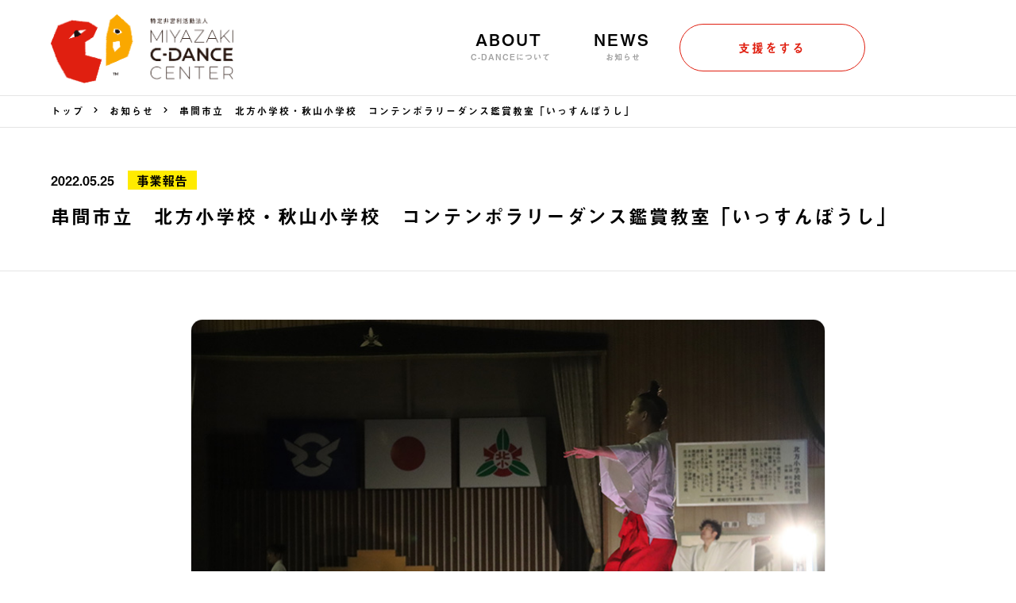

--- FILE ---
content_type: text/html; charset=UTF-8
request_url: https://c-dance.miyazaki.jp/news/833
body_size: 32477
content:
<!doctype html>
<html lang="ja"
	prefix="og: https://ogp.me/ns#" >
<head>
	<meta charset="UTF-8">
	<meta name="viewport" content="width=device-width, initial-scale=1, maximum-scale=1.0, user-scalable=no">
	<link rel="profile" href="https://gmpg.org/xfn/11">
	<link href="https://use.fontawesome.com/releases/v5.6.1/css/all.css" rel="stylesheet">

	<!-- #adobe font -->
	<script>
	  (function(d) {
	    var config = {
	      kitId: 'tap4ssy',
	      scriptTimeout: 3000,
	      async: true
	    },
	    h=d.documentElement,t=setTimeout(function(){h.className=h.className.replace(/\bwf-loading\b/g,"")+" wf-inactive";},config.scriptTimeout),tk=d.createElement("script"),f=false,s=d.getElementsByTagName("script")[0],a;h.className+=" wf-loading";tk.src='https://use.typekit.net/'+config.kitId+'.js';tk.async=true;tk.onload=tk.onreadystatechange=function(){a=this.readyState;if(f||a&&a!="complete"&&a!="loaded")return;f=true;clearTimeout(t);try{Typekit.load(config)}catch(e){}};s.parentNode.insertBefore(tk,s)
	  })(document);
	</script>
	<!-- #adobe font -->

	<title>串間市立 北方小学校・秋山小学校 コンテンポラリーダンス鑑賞教室「いっすんぼうし」 | 特定非営利活動法人MIYAZAKI C-DANCE CENTER</title>

		<!-- All in One SEO 4.0.18 -->
		<meta name="description" content="令和4年度 コンテンポラリーダンス鑑賞教室「いっすんぼうし」 主催：NPO法人 MIYAZAKI C-DANC […]"/>
		<link rel="canonical" href="https://c-dance.miyazaki.jp/news/833" />

		<!-- Global site tag (gtag.js) - Google Analytics -->
		<script async src="https://www.googletagmanager.com/gtag/js?id=G-JFKY7VHD8G"></script>
		<script>
 			window.dataLayer = window.dataLayer || [];
 			function gtag(){dataLayer.push(arguments);}
 			gtag('js', new Date());
	
 			gtag('config', 'G-JFKY7VHD8G');
		</script>
		<meta property="og:site_name" content="特定非営利活動法人MIYAZAKI C-DANCE CENTER |" />
		<meta property="og:type" content="article" />
		<meta property="og:title" content="串間市立 北方小学校・秋山小学校 コンテンポラリーダンス鑑賞教室「いっすんぼうし」 | 特定非営利活動法人MIYAZAKI C-DANCE CENTER" />
		<meta property="og:description" content="令和4年度 コンテンポラリーダンス鑑賞教室「いっすんぼうし」 主催：NPO法人 MIYAZAKI C-DANC […]" />
		<meta property="og:url" content="https://c-dance.miyazaki.jp/news/833" />
		<meta property="og:image" content="https://c-dance.miyazaki.jp/wp/wp-content/uploads/2022/05/IMG_7858-2.jpg" />
		<meta property="og:image:secure_url" content="https://c-dance.miyazaki.jp/wp/wp-content/uploads/2022/05/IMG_7858-2.jpg" />
		<meta property="og:image:width" content="800" />
		<meta property="og:image:height" content="533" />
		<meta property="article:published_time" content="2022-05-25T06:38:20Z" />
		<meta property="article:modified_time" content="2023-04-24T05:14:05Z" />
		<meta property="twitter:card" content="summary" />
		<meta property="twitter:domain" content="c-dance.miyazaki.jp" />
		<meta property="twitter:title" content="串間市立 北方小学校・秋山小学校 コンテンポラリーダンス鑑賞教室「いっすんぼうし」 | 特定非営利活動法人MIYAZAKI C-DANCE CENTER" />
		<meta property="twitter:description" content="令和4年度 コンテンポラリーダンス鑑賞教室「いっすんぼうし」 主催：NPO法人 MIYAZAKI C-DANC […]" />
		<meta property="twitter:image" content="https://c-dance.miyazaki.jp/wp/wp-content/uploads/2022/05/IMG_7858-2.jpg" />
		<script type="application/ld+json" class="aioseo-schema">
			{"@context":"https:\/\/schema.org","@graph":[{"@type":"WebSite","@id":"https:\/\/c-dance.miyazaki.jp\/#website","url":"https:\/\/c-dance.miyazaki.jp\/","name":"\u7279\u5b9a\u975e\u55b6\u5229\u6d3b\u52d5\u6cd5\u4ebaMIYAZAKI C-DANCE CENTER","publisher":{"@id":"https:\/\/c-dance.miyazaki.jp\/#organization"}},{"@type":"Organization","@id":"https:\/\/c-dance.miyazaki.jp\/#organization","name":"MIYAZAKI C-DANCE CENTER","url":"https:\/\/c-dance.miyazaki.jp\/","logo":{"@type":"ImageObject","@id":"https:\/\/c-dance.miyazaki.jp\/#organizationLogo","url":"https:\/\/c-dance.miyazaki.jp\/wp\/wp-content\/uploads\/2020\/12\/logo_yoko.png","width":"475","height":"179"},"image":{"@id":"https:\/\/c-dance.miyazaki.jp\/#organizationLogo"}},{"@type":"BreadcrumbList","@id":"https:\/\/c-dance.miyazaki.jp\/news\/833#breadcrumblist","itemListElement":[{"@type":"ListItem","@id":"https:\/\/c-dance.miyazaki.jp\/#listItem","position":"1","item":{"@id":"https:\/\/c-dance.miyazaki.jp\/#item","name":"\u30db\u30fc\u30e0","description":"\u79c1\u305f\u3061\u306f\u3001\u5730\u57df\u306b\u201c\u30a2\u30fc\u30c6\u30a3\u30b9\u30c6\u30a3\u30c3\u30af\u306a\u8eab\u4f53\u6d3b\u52d5\u201c\u3068\u201c\u304d\u3089\u3081\u304f\u30c0\u30f3\u30b9\u4f53\u9a13\u201c\u3092\u63d0\u4f9b\u3059\u308b\u30a2\u30fc\u30c8NPO\u6cd5\u4eba\u3067\u3059\u3002","url":"https:\/\/c-dance.miyazaki.jp\/"}}]},{"@type":"Person","@id":"https:\/\/c-dance.miyazaki.jp\/archives\/author\/c-dance#author","url":"https:\/\/c-dance.miyazaki.jp\/archives\/author\/c-dance","name":"c-dance","image":{"@type":"ImageObject","@id":"https:\/\/c-dance.miyazaki.jp\/news\/833#authorImage","url":"https:\/\/secure.gravatar.com\/avatar\/9f65b395a7e7a2bda018826f056cc2e0?s=96&d=mm&r=g","width":"96","height":"96","caption":"c-dance"}},{"@type":"WebPage","@id":"https:\/\/c-dance.miyazaki.jp\/news\/833#webpage","url":"https:\/\/c-dance.miyazaki.jp\/news\/833","name":"\u4e32\u9593\u5e02\u7acb \u5317\u65b9\u5c0f\u5b66\u6821\u30fb\u79cb\u5c71\u5c0f\u5b66\u6821 \u30b3\u30f3\u30c6\u30f3\u30dd\u30e9\u30ea\u30fc\u30c0\u30f3\u30b9\u9451\u8cde\u6559\u5ba4\u300c\u3044\u3063\u3059\u3093\u307c\u3046\u3057\u300d | \u7279\u5b9a\u975e\u55b6\u5229\u6d3b\u52d5\u6cd5\u4ebaMIYAZAKI C-DANCE CENTER","description":"\u4ee4\u548c4\u5e74\u5ea6 \u30b3\u30f3\u30c6\u30f3\u30dd\u30e9\u30ea\u30fc\u30c0\u30f3\u30b9\u9451\u8cde\u6559\u5ba4\u300c\u3044\u3063\u3059\u3093\u307c\u3046\u3057\u300d \u4e3b\u50ac\uff1aNPO\u6cd5\u4eba MIYAZAKI C-DANC [\u2026]","inLanguage":"ja","isPartOf":{"@id":"https:\/\/c-dance.miyazaki.jp\/#website"},"breadcrumb":{"@id":"https:\/\/c-dance.miyazaki.jp\/news\/833#breadcrumblist"},"author":"https:\/\/c-dance.miyazaki.jp\/news\/833#author","creator":"https:\/\/c-dance.miyazaki.jp\/news\/833#author","image":{"@type":"ImageObject","@id":"https:\/\/c-dance.miyazaki.jp\/#mainImage","url":"https:\/\/c-dance.miyazaki.jp\/wp\/wp-content\/uploads\/2022\/05\/IMG_7858-2.jpg","width":"800","height":"533"},"primaryImageOfPage":{"@id":"https:\/\/c-dance.miyazaki.jp\/news\/833#mainImage"},"datePublished":"2022-05-25T06:38:20+00:00","dateModified":"2023-04-24T05:14:05+00:00"}]}
		</script>
		<!-- All in One SEO -->

<link rel='dns-prefetch' href='//s.w.org' />
<link rel="alternate" type="application/rss+xml" title="特定非営利活動法人MIYAZAKI C-DANCE CENTER &raquo; フィード" href="https://c-dance.miyazaki.jp/feed" />
<link rel="alternate" type="application/rss+xml" title="特定非営利活動法人MIYAZAKI C-DANCE CENTER &raquo; コメントフィード" href="https://c-dance.miyazaki.jp/comments/feed" />
<link rel="alternate" type="application/rss+xml" title="特定非営利活動法人MIYAZAKI C-DANCE CENTER &raquo; 串間市立　北方小学校・秋山小学校　コンテンポラリーダンス鑑賞教室「いっすんぼうし」 のコメントのフィード" href="https://c-dance.miyazaki.jp/news/833/feed" />
<!-- This site uses the Google Analytics by MonsterInsights plugin v7.14.0 - Using Analytics tracking - https://www.monsterinsights.com/ -->
<!-- Note: MonsterInsights is not currently configured on this site. The site owner needs to authenticate with Google Analytics in the MonsterInsights settings panel. -->
<!-- No UA code set -->
<!-- / Google Analytics by MonsterInsights -->
		<script>
			window._wpemojiSettings = {"baseUrl":"https:\/\/s.w.org\/images\/core\/emoji\/13.0.1\/72x72\/","ext":".png","svgUrl":"https:\/\/s.w.org\/images\/core\/emoji\/13.0.1\/svg\/","svgExt":".svg","source":{"concatemoji":"https:\/\/c-dance.miyazaki.jp\/wp\/wp-includes\/js\/wp-emoji-release.min.js?ver=5.6.16"}};
			!function(e,a,t){var n,r,o,i=a.createElement("canvas"),p=i.getContext&&i.getContext("2d");function s(e,t){var a=String.fromCharCode;p.clearRect(0,0,i.width,i.height),p.fillText(a.apply(this,e),0,0);e=i.toDataURL();return p.clearRect(0,0,i.width,i.height),p.fillText(a.apply(this,t),0,0),e===i.toDataURL()}function c(e){var t=a.createElement("script");t.src=e,t.defer=t.type="text/javascript",a.getElementsByTagName("head")[0].appendChild(t)}for(o=Array("flag","emoji"),t.supports={everything:!0,everythingExceptFlag:!0},r=0;r<o.length;r++)t.supports[o[r]]=function(e){if(!p||!p.fillText)return!1;switch(p.textBaseline="top",p.font="600 32px Arial",e){case"flag":return s([127987,65039,8205,9895,65039],[127987,65039,8203,9895,65039])?!1:!s([55356,56826,55356,56819],[55356,56826,8203,55356,56819])&&!s([55356,57332,56128,56423,56128,56418,56128,56421,56128,56430,56128,56423,56128,56447],[55356,57332,8203,56128,56423,8203,56128,56418,8203,56128,56421,8203,56128,56430,8203,56128,56423,8203,56128,56447]);case"emoji":return!s([55357,56424,8205,55356,57212],[55357,56424,8203,55356,57212])}return!1}(o[r]),t.supports.everything=t.supports.everything&&t.supports[o[r]],"flag"!==o[r]&&(t.supports.everythingExceptFlag=t.supports.everythingExceptFlag&&t.supports[o[r]]);t.supports.everythingExceptFlag=t.supports.everythingExceptFlag&&!t.supports.flag,t.DOMReady=!1,t.readyCallback=function(){t.DOMReady=!0},t.supports.everything||(n=function(){t.readyCallback()},a.addEventListener?(a.addEventListener("DOMContentLoaded",n,!1),e.addEventListener("load",n,!1)):(e.attachEvent("onload",n),a.attachEvent("onreadystatechange",function(){"complete"===a.readyState&&t.readyCallback()})),(n=t.source||{}).concatemoji?c(n.concatemoji):n.wpemoji&&n.twemoji&&(c(n.twemoji),c(n.wpemoji)))}(window,document,window._wpemojiSettings);
		</script>
		<style>
img.wp-smiley,
img.emoji {
	display: inline !important;
	border: none !important;
	box-shadow: none !important;
	height: 1em !important;
	width: 1em !important;
	margin: 0 .07em !important;
	vertical-align: -0.1em !important;
	background: none !important;
	padding: 0 !important;
}
</style>
	<link rel='stylesheet' id='wp-block-library-css'  href='https://c-dance.miyazaki.jp/wp/wp-includes/css/dist/block-library/style.min.css?ver=5.6.16' media='all' />
<link rel='stylesheet' id='contact-form-7-css'  href='https://c-dance.miyazaki.jp/wp/wp-content/plugins/contact-form-7/includes/css/styles.css?ver=5.3.2' media='all' />
<link rel='stylesheet' id='monsterinsights-popular-posts-style-css'  href='https://c-dance.miyazaki.jp/wp/wp-content/plugins/google-analytics-for-wordpress/assets/css/frontend.min.css?ver=7.14.0' media='all' />
<link rel='stylesheet' id='mcdc-style-css'  href='https://c-dance.miyazaki.jp/wp/wp-content/themes/mcdc/style.css?ver=1.0.0' media='all' />
<link rel='stylesheet' id='main-css'  href='https://c-dance.miyazaki.jp/wp/wp-content/themes/mcdc/style.css?ver=20210210_v02' media='all' />
<script src='https://c-dance.miyazaki.jp/wp/wp-includes/js/jquery/jquery.min.js?ver=3.5.1' id='jquery-core-js'></script>
<script src='https://c-dance.miyazaki.jp/wp/wp-includes/js/jquery/jquery-migrate.min.js?ver=3.3.2' id='jquery-migrate-js'></script>
<link rel="https://api.w.org/" href="https://c-dance.miyazaki.jp/wp-json/" /><link rel="EditURI" type="application/rsd+xml" title="RSD" href="https://c-dance.miyazaki.jp/wp/xmlrpc.php?rsd" />
<link rel="wlwmanifest" type="application/wlwmanifest+xml" href="https://c-dance.miyazaki.jp/wp/wp-includes/wlwmanifest.xml" /> 
<meta name="generator" content="WordPress 5.6.16" />
<link rel='shortlink' href='https://c-dance.miyazaki.jp/?p=833' />
<link rel="alternate" type="application/json+oembed" href="https://c-dance.miyazaki.jp/wp-json/oembed/1.0/embed?url=https%3A%2F%2Fc-dance.miyazaki.jp%2Fnews%2F833" />
<link rel="alternate" type="text/xml+oembed" href="https://c-dance.miyazaki.jp/wp-json/oembed/1.0/embed?url=https%3A%2F%2Fc-dance.miyazaki.jp%2Fnews%2F833&#038;format=xml" />
<link rel="pingback" href="https://c-dance.miyazaki.jp/wp/xmlrpc.php"><style>.recentcomments a{display:inline !important;padding:0 !important;margin:0 !important;}</style>		<style type="text/css">
					.site-title,
			.site-description {
				position: absolute;
				clip: rect(1px, 1px, 1px, 1px);
				}
					</style>
		<link rel="icon" href="https://c-dance.miyazaki.jp/wp/wp-content/uploads/2020/12/cropped-512-512_favicon-1-32x32.png" sizes="32x32" />
<link rel="icon" href="https://c-dance.miyazaki.jp/wp/wp-content/uploads/2020/12/cropped-512-512_favicon-1-192x192.png" sizes="192x192" />
<link rel="apple-touch-icon" href="https://c-dance.miyazaki.jp/wp/wp-content/uploads/2020/12/cropped-512-512_favicon-1-180x180.png" />
<meta name="msapplication-TileImage" content="https://c-dance.miyazaki.jp/wp/wp-content/uploads/2020/12/cropped-512-512_favicon-1-270x270.png" />
</head>

<body class="news-template-default single single-news postid-833 wp-custom-logo">
<div id="page" class="site">
	<a class="skip-link screen-reader-text" href="#primary">Skip to content</a>

	<header id="masthead" class="site-header headerSub">
		<div class="headerContents">
			<div class="site-branding">
				<h1 class="siteLogo">
					<a href="https://c-dance.miyazaki.jp/" rel="home">
						<img src="https://c-dance.miyazaki.jp/wp/wp-content/themes/mcdc/img/logo_yoko_shin.png">
					</a>
				</h1>
			</div><!-- .site-branding -->

			<nav id="site-navigation" class="main-navigation pcOnly">
				<!-- <button class="menu-toggle" aria-controls="primary-menu" aria-expanded="false">Primary Menu</button> -->
				<div class="menu-menu-container"><ul id="primary-menu" class="menu"><li id="menu-item-21" class="menu-item menu-item-type-post_type menu-item-object-page menu-item-21"><a title="C-DANCEについて" href="https://c-dance.miyazaki.jp/about">ABOUT<span>C-DANCEについて</span></a></li>
<li id="menu-item-51" class="menu-item menu-item-type-custom menu-item-object-custom menu-item-51"><a title="お知らせ" href="https://c-dance.miyazaki.jp/news">NEWS<span>お知らせ</span></a></li>
<li id="menu-item-71" class="menu-item menu-item-type-post_type menu-item-object-page menu-item-71"><a title="support" href="https://c-dance.miyazaki.jp/support">支援をする<span>support</span></a></li>
</ul></div>			</nav><!-- #site-navigation -->
		</div>
	</header><!-- #masthead -->

	<button class="headerMenu"><span></span><span></span><span></span><span class="menu-text">MENU</span></button>
	<!-- End of .menu -->

	<div id="nav">
		<div class="siteLogo">
			<img src="https://c-dance.miyazaki.jp/wp/wp-content/themes/mcdc/img/logo_yoko_shin.png">
		</div>
		<div class="headerMenuNav">
			<ul class="flexBox flex2ColumnBox headerMenuNavTop">
				<li class="flex2Column"><a href="https://c-dance.miyazaki.jp/about">ABOUT<span>C-DANCEについて</span></a></li>
				<li class="flex2Column"><a href="https://c-dance.miyazaki.jp/news">NEWS<span>お知らせ</span></a></li>
			</ul>
			<ul class="flexBox flex2ColumnBox headerMenuNavBtm">
				<li class="flex2Column"><a href="https://c-dance.miyazaki.jp/support" class="bscBtn">支援をする</a></li>
				<li class="flex2Column"><a href="https://c-dance.miyazaki.jp/contact" class="bscBtn">お問い合わせ</a></li>
			</ul>
		</div>
		<div class="headerMenuNavInfo">
			<p>880-0841 宮崎県宮崎市吉村町南田甲1099<br>透明体育館きらきら／<br>国際こども・せいねん劇場みやざき（CandY）<br><br>TEL：0985-33-9110／FAX：03-4243-3728<br>営業時間：9:00 - 18:00</p>
			<small>© MIYAZAKI C-DANCE CENTER</small>
		</div>
		<!-- End of .footerInfo -->
	</div>
	<!-- End of .nav -->
	<div class="cp_breadcrumb">
		<div class="breadcrumbContents">
			<ul class="breadcrumbs">
			<li><a href="https://c-dance.miyazaki.jp/news">トップ</a></li>
			<li><a href="https://c-dance.miyazaki.jp/news">お知らせ</a></li>
			<li>串間市立　北方小学校・秋山小学校　コンテンポラリーダンス鑑賞教室「いっすんぼうし」</li>
			</ul>
		</div>
	</div>

	<div class="newsPostBlock">
		
<article id="post-833" class="post-833 news type-news status-publish has-post-thumbnail hentry news-report">
		<div class="newsPostBlockTitle">
			<p class="postDate">2022.05.25				<span>
				事業報告			</span>
			<h1 class="entry-title">串間市立　北方小学校・秋山小学校　コンテンポラリーダンス鑑賞教室「いっすんぼうし」</h1>		</div>

	<div class="postContents">
		
			<div class="post-thumbnail">
				<img width="800" height="533" src="https://c-dance.miyazaki.jp/wp/wp-content/uploads/2022/05/IMG_7858-2.jpg" class="attachment-post-thumbnail size-post-thumbnail wp-post-image" alt="" loading="lazy" srcset="https://c-dance.miyazaki.jp/wp/wp-content/uploads/2022/05/IMG_7858-2.jpg 800w, https://c-dance.miyazaki.jp/wp/wp-content/uploads/2022/05/IMG_7858-2-750x500.jpg 750w, https://c-dance.miyazaki.jp/wp/wp-content/uploads/2022/05/IMG_7858-2-768x512.jpg 768w" sizes="(max-width: 800px) 100vw, 800px" />			</div><!-- .post-thumbnail -->

				<div class="entry-content">
			<p>令和4年度　コンテンポラリーダンス鑑賞教室「いっすんぼうし」</p>
<p>主催：NPO法人　MIYAZAKI C-DANCE CENTER</p>
<p>実施校：串間市立北方小学校　津曲文男校長</p>
<p>&nbsp;</p>
<p>作・振付・演出：んまつーポス　＋　高橋るみ子（宮崎大学客員教授/舞踊教育）</p>
<p>振付・出演：豊福彬文・みのわそうへい・児玉孝文（んまつーポス）</p>
<p>音楽：大野源喜</p>
<p>映像：飯名尚人</p>
<p>美術作品：幸秀樹（宮崎大学大学院教授/美術科教育）</p>
<p>&nbsp;</p>
<p>実施対象：串間市立北方小学校全校児童89名　串間市立秋山小学校全校児童7名</p>
<p>実施日：2022年5月25日</p>
<p>&nbsp;</p>
		</div><!-- .entry-content -->
		</div>
</article><!-- #post-833 -->

	<nav class="navigation post-navigation" role="navigation" aria-label="投稿">
		<h2 class="screen-reader-text">投稿ナビゲーション</h2>
		<div class="nav-links"><div class="nav-previous"><a href="https://c-dance.miyazaki.jp/news/837" rel="prev"><span class="nav-subtitle">Previous:</span> <span class="nav-title">対馬博物館　開館記念イベント　んまつーポスによるダンス公演「いっすんぼうし」</span></a></div><div class="nav-next"><a href="https://c-dance.miyazaki.jp/news/847" rel="next"><span class="nav-subtitle">Next:</span> <span class="nav-title">第１４期　NPO法人　MIYAZAKI C-DANCE CENTER　総会を開催しました</span></a></div></div>
	</nav>	</div><!-- #main -->

	<div class="newsListBlock">
		<div class="contents">
			<h2>他のお知らせ<span>NEWS</span></h2>
			<ul class="flexBox flex4ColumnBox">
				
				<li class="flex4Column">
					<a href="https://c-dance.miyazaki.jp/news/1432">
						<img width="944" height="413" src="https://c-dance.miyazaki.jp/wp/wp-content/uploads/2025/02/attachmentfile-file-3982-1.png" class="attachment-post-thumbnail size-post-thumbnail wp-post-image" alt="" loading="lazy" srcset="https://c-dance.miyazaki.jp/wp/wp-content/uploads/2025/02/attachmentfile-file-3982-1.png 944w, https://c-dance.miyazaki.jp/wp/wp-content/uploads/2025/02/attachmentfile-file-3982-1-800x350.png 800w, https://c-dance.miyazaki.jp/wp/wp-content/uploads/2025/02/attachmentfile-file-3982-1-768x336.png 768w" sizes="(max-width: 944px) 100vw, 944px" />						<p class="postDate">2025.02.19							<span>
							お知らせ						</span>
						</p>
						<h3 class="newsListBlockTitle">【受賞報告】2024年度国際交流基金地球市民賞</a></h3>
					</a>
				</li>

				
				<li class="flex4Column">
					<a href="https://c-dance.miyazaki.jp/news/1419">
						<img width="1600" height="1082" src="https://c-dance.miyazaki.jp/wp/wp-content/uploads/2021/01/default.jpg" class="attachment-post-thumbnail size-post-thumbnail wp-post-image" alt="" loading="lazy" srcset="https://c-dance.miyazaki.jp/wp/wp-content/uploads/2021/01/default.jpg 1600w, https://c-dance.miyazaki.jp/wp/wp-content/uploads/2021/01/default-739x500.jpg 739w, https://c-dance.miyazaki.jp/wp/wp-content/uploads/2021/01/default-1024x692.jpg 1024w, https://c-dance.miyazaki.jp/wp/wp-content/uploads/2021/01/default-768x519.jpg 768w, https://c-dance.miyazaki.jp/wp/wp-content/uploads/2021/01/default-1536x1039.jpg 1536w" sizes="(max-width: 1600px) 100vw, 1600px" />						<p class="postDate">2024.12.20							<span>
							事業報告						</span>
						</p>
						<h3 class="newsListBlockTitle">日南市南郷小学校小学校　令和6年度 文化芸術による子供育成推進事業 芸術家の派遣事業（学校申請方式）］</a></h3>
					</a>
				</li>

				
				<li class="flex4Column">
					<a href="https://c-dance.miyazaki.jp/news/1395">
						<img width="2560" height="1707" src="https://c-dance.miyazaki.jp/wp/wp-content/uploads/2025/01/DSC_9506-scaled.jpg" class="attachment-post-thumbnail size-post-thumbnail wp-post-image" alt="" loading="lazy" srcset="https://c-dance.miyazaki.jp/wp/wp-content/uploads/2025/01/DSC_9506-scaled.jpg 2560w, https://c-dance.miyazaki.jp/wp/wp-content/uploads/2025/01/DSC_9506-750x500.jpg 750w, https://c-dance.miyazaki.jp/wp/wp-content/uploads/2025/01/DSC_9506-1024x683.jpg 1024w, https://c-dance.miyazaki.jp/wp/wp-content/uploads/2025/01/DSC_9506-768x512.jpg 768w, https://c-dance.miyazaki.jp/wp/wp-content/uploads/2025/01/DSC_9506-1536x1024.jpg 1536w, https://c-dance.miyazaki.jp/wp/wp-content/uploads/2025/01/DSC_9506-2048x1365.jpg 2048w" sizes="(max-width: 2560px) 100vw, 2560px" />						<p class="postDate">2024.12.13							<span>
							事業報告						</span>
						</p>
						<h3 class="newsListBlockTitle">西都市立三納小学校　令和６年度学校における文化芸術鑑賞・体験推進事業－コミュニケーション能力向上事業＜ＮＰＯ法人等提案型＞</a></h3>
					</a>
				</li>

				
				<li class="flex4Column">
					<a href="https://c-dance.miyazaki.jp/news/1429">
						<img width="1600" height="1082" src="https://c-dance.miyazaki.jp/wp/wp-content/uploads/2021/01/default.jpg" class="attachment-post-thumbnail size-post-thumbnail wp-post-image" alt="" loading="lazy" srcset="https://c-dance.miyazaki.jp/wp/wp-content/uploads/2021/01/default.jpg 1600w, https://c-dance.miyazaki.jp/wp/wp-content/uploads/2021/01/default-739x500.jpg 739w, https://c-dance.miyazaki.jp/wp/wp-content/uploads/2021/01/default-1024x692.jpg 1024w, https://c-dance.miyazaki.jp/wp/wp-content/uploads/2021/01/default-768x519.jpg 768w, https://c-dance.miyazaki.jp/wp/wp-content/uploads/2021/01/default-1536x1039.jpg 1536w" sizes="(max-width: 1600px) 100vw, 1600px" />						<p class="postDate">2024.12.09							<span>
													</span>
						</p>
						<h3 class="newsListBlockTitle">宇治市立岡屋小学校　「学校でコンテンポラリーダンス鑑賞教室事業」</a></h3>
					</a>
				</li>

				
				<li class="flex4Column">
					<a href="https://c-dance.miyazaki.jp/news/1415">
						<img width="2560" height="1707" src="https://c-dance.miyazaki.jp/wp/wp-content/uploads/2025/01/DSC_9339-scaled.jpeg" class="attachment-post-thumbnail size-post-thumbnail wp-post-image" alt="" loading="lazy" srcset="https://c-dance.miyazaki.jp/wp/wp-content/uploads/2025/01/DSC_9339-scaled.jpeg 2560w, https://c-dance.miyazaki.jp/wp/wp-content/uploads/2025/01/DSC_9339-750x500.jpeg 750w, https://c-dance.miyazaki.jp/wp/wp-content/uploads/2025/01/DSC_9339-1024x683.jpeg 1024w, https://c-dance.miyazaki.jp/wp/wp-content/uploads/2025/01/DSC_9339-768x512.jpeg 768w, https://c-dance.miyazaki.jp/wp/wp-content/uploads/2025/01/DSC_9339-1536x1024.jpeg 1536w, https://c-dance.miyazaki.jp/wp/wp-content/uploads/2025/01/DSC_9339-2048x1365.jpeg 2048w" sizes="(max-width: 2560px) 100vw, 2560px" />						<p class="postDate">2024.12.05							<span>
							事業報告						</span>
						</p>
						<h3 class="newsListBlockTitle">延岡市立伊形小学校　令和6年度 文化芸術による子供育成推進事業 芸術家の派遣事業（学校申請方式）］</a></h3>
					</a>
				</li>

				
				<li class="flex4Column">
					<a href="https://c-dance.miyazaki.jp/news/1413">
						<img width="1600" height="1082" src="https://c-dance.miyazaki.jp/wp/wp-content/uploads/2021/01/default.jpg" class="attachment-post-thumbnail size-post-thumbnail wp-post-image" alt="" loading="lazy" srcset="https://c-dance.miyazaki.jp/wp/wp-content/uploads/2021/01/default.jpg 1600w, https://c-dance.miyazaki.jp/wp/wp-content/uploads/2021/01/default-739x500.jpg 739w, https://c-dance.miyazaki.jp/wp/wp-content/uploads/2021/01/default-1024x692.jpg 1024w, https://c-dance.miyazaki.jp/wp/wp-content/uploads/2021/01/default-768x519.jpg 768w, https://c-dance.miyazaki.jp/wp/wp-content/uploads/2021/01/default-1536x1039.jpg 1536w" sizes="(max-width: 1600px) 100vw, 1600px" />						<p class="postDate">2024.11.28							<span>
													</span>
						</p>
						<h3 class="newsListBlockTitle">三股町立三股西小学校　令和6年度 文化芸術による子供育成推進事業 芸術家の派遣事業（学校申請方式）］</a></h3>
					</a>
				</li>

				
				<li class="flex4Column">
					<a href="https://c-dance.miyazaki.jp/news/1426">
						<img width="2000" height="1500" src="https://c-dance.miyazaki.jp/wp/wp-content/uploads/2025/01/Image_20241127_103139_078.jpeg" class="attachment-post-thumbnail size-post-thumbnail wp-post-image" alt="" loading="lazy" srcset="https://c-dance.miyazaki.jp/wp/wp-content/uploads/2025/01/Image_20241127_103139_078.jpeg 2000w, https://c-dance.miyazaki.jp/wp/wp-content/uploads/2025/01/Image_20241127_103139_078-667x500.jpeg 667w, https://c-dance.miyazaki.jp/wp/wp-content/uploads/2025/01/Image_20241127_103139_078-1024x768.jpeg 1024w, https://c-dance.miyazaki.jp/wp/wp-content/uploads/2025/01/Image_20241127_103139_078-768x576.jpeg 768w, https://c-dance.miyazaki.jp/wp/wp-content/uploads/2025/01/Image_20241127_103139_078-1536x1152.jpeg 1536w" sizes="(max-width: 2000px) 100vw, 2000px" />						<p class="postDate">2024.11.28							<span>
													</span>
						</p>
						<h3 class="newsListBlockTitle">お茶の水女子大学附属中学校　令和6年度 お茶の水女子大学附属中学校 企画事業「んまつーポス」身体表現ワークショップ</a></h3>
					</a>
				</li>

				
				<li class="flex4Column">
					<a href="https://c-dance.miyazaki.jp/news/1421">
						<img width="1179" height="774" src="https://c-dance.miyazaki.jp/wp/wp-content/uploads/2025/01/Image_20241126_121537_559.jpeg" class="attachment-post-thumbnail size-post-thumbnail wp-post-image" alt="" loading="lazy" srcset="https://c-dance.miyazaki.jp/wp/wp-content/uploads/2025/01/Image_20241126_121537_559.jpeg 1179w, https://c-dance.miyazaki.jp/wp/wp-content/uploads/2025/01/Image_20241126_121537_559-762x500.jpeg 762w, https://c-dance.miyazaki.jp/wp/wp-content/uploads/2025/01/Image_20241126_121537_559-1024x672.jpeg 1024w, https://c-dance.miyazaki.jp/wp/wp-content/uploads/2025/01/Image_20241126_121537_559-768x504.jpeg 768w" sizes="(max-width: 1179px) 100vw, 1179px" />						<p class="postDate">2024.11.27							<span>
													</span>
						</p>
						<h3 class="newsListBlockTitle">いわき市立内町小学校　令和6年度 文化芸術による子供育成推進事業 芸術家の派遣事業（学校申請方式）］</a></h3>
					</a>
				</li>

											</ul>
		</div>
	</div>


	<footer id="colophon" class="site-footer">
		<div class="footTopCont">
			<div class="contents">
				<div class="pagetop"><a href="#"><img src="https://c-dance.miyazaki.jp/wp/wp-content/themes/mcdc/img/top-return_img.png"></a></div>
				<div class="footTop">
					<ul class="flexBox">
						<li><a href="https://c-dance.miyazaki.jp/about">C-DANCEについて</a></li>
						<li><a href="https://c-dance.miyazaki.jp/news">お知らせ</a></li>
						<li><a href="https://c-dance.miyazaki.jp/contact">お問い合わせ</a></li>
						<li><a href="https://c-dance.miyazaki.jp/support">寄付をする</a></li>
						<li><a href="https://c-dance.miyazaki.jp/privacy">個人情報保護方針</a></li>
						<li><a href="https://www.facebook.com/Miyazaki-C-Dance-Center-399675606709212/" target="_blank"><i class="fab fa-facebook-square"></i></a></li>
					</ul>
				</div>
			</div>
		</div>
		<div class="contents">
			<div class="footBtm">
				<div class="footBtmL">
					<div class="footBtmLogo">
						<img src="https://c-dance.miyazaki.jp/wp/wp-content/themes/mcdc/img/logo_tate_shin_v1.jpg">
					</div>
					<div class="footBtmText">
						<p>880-0841 宮崎県宮崎市吉村町南田甲1099<br>透明体育館きらきら／国際こども・せいねん劇場みやざき（CandY）<br>TEL：0985-33-9110／FAX：03-4243-3728<br>営業時間：9:00 - 18:00</p>
					</div>
				</div>
				<div class="footBtmR">
					<div class="footBanner">
						<ul class="flexBox">
							<li class="flex2Column"><a href="https://nmatuposu.wixsite.com/namstrops" target="_blank"><img src="https://c-dance.miyazaki.jp/wp/wp-content/themes/mcdc/img/banner_namstrops.jpg"></a></li>
							<li class="flex2Column"><a href="https://candy-theater.com/" target="_blank"><img src="https://c-dance.miyazaki.jp/wp/wp-content/themes/mcdc/img/banner_candy.jpg"></a></li>
						</ul>
					</div>
				</div>
			</div>
			<small>© MIYAZAKI C-DANCE CENTER</small>
		</div>
	</footer><!-- #colophon -->
</div><!-- #page -->

<script id='contact-form-7-js-extra'>
var wpcf7 = {"apiSettings":{"root":"https:\/\/c-dance.miyazaki.jp\/wp-json\/contact-form-7\/v1","namespace":"contact-form-7\/v1"}};
</script>
<script src='https://c-dance.miyazaki.jp/wp/wp-content/plugins/contact-form-7/includes/js/scripts.js?ver=5.3.2' id='contact-form-7-js'></script>
<script src='https://c-dance.miyazaki.jp/wp/wp-content/themes/mcdc/js/navigation.js?ver=1.0.0' id='mcdc-navigation-js'></script>
<script src='https://c-dance.miyazaki.jp/wp/wp-includes/js/comment-reply.min.js?ver=5.6.16' id='comment-reply-js'></script>
<script src='https://c-dance.miyazaki.jp/wp/wp-includes/js/wp-embed.min.js?ver=5.6.16' id='wp-embed-js'></script>

<script src="https://code.jquery.com/jquery-3.2.1.min.js"></script>
<!-- <script type="text/javascript">
  // スマートフォンで全画面表示
  $(document).ready(function(){
  var hSize = $(window).height();
  $('.visualBlock').height(hSize); // アドレスバーを除いたサイズを付与
  });
  $(window).resize(function(){ // ページをリサイズした時の処理
  var hSize = $(window).height();
  $('.visualBlock').height(hSize); // アドレスバーを除いたサイズを付与
  });
</script> -->

<script type="text/javascript">
	//ページ内リンクスムーススクロール
  $('a[href^="#"]').on('click', function () {
    var href = $(this).attr("href");
    var target = $(href == "#" || href == "" ? 'html' : href);
    var position = target.offset().top -200;
    $("html, body").animate({scrollTop: position}, 550, "swing");
    return false;
  });

	$(window).scroll(function (){
		$('#aboutBlockLinkNav ul > li > a').each(function(i, elem){
			var id = $(elem).attr('href')
			var imgPos = $(id).offset().top;
			var scroll = $(window).scrollTop();
			var windowHeight = $(window).height();
			if (scroll > imgPos - windowHeight + windowHeight/5){
				$('#aboutBlockLinkNav ul > li').removeClass('active');
				$(this).parent('li').addClass('active');
			}

		})
	});
</script>

<script type="text/javascript">
	//ページ内リンクスムーススクロール位置調整
	jQuery( window ).on( 'scroll', function() {
  if ( 5 < jQuery( this ).scrollTop() ) { // 5px以上スクロールしたら
    jQuery( '#aboutBlockLinkNav' ).addClass( 'm_fixed' );
  } else {
    jQuery( '#aboutBlockLinkNav' ).removeClass( 'm_fixed' );
  }
});
</script>

<!-- headerMenu -->
<script type="text/javascript">
	$(function(){
			$('.headerMenu').on('click', function() {
			$(this).toggleClass('active');
			$("#nav").toggleClass('active');
		})
	});
	$('#nav a').on('click', function() {
		$('#nav').toggleClass('active');
		$(".menu").toggleClass('active');
	})
</script>

</body>

</html>


--- FILE ---
content_type: text/css
request_url: https://c-dance.miyazaki.jp/wp/wp-content/themes/mcdc/style.css?ver=1.0.0
body_size: 66971
content:
/*
Theme Name: MCDC
Version: 1.01

Description:   MIYAZAKI C-DANCE CENTER
Author:        cotolog Inc.
Author URI:    https://cotolog.jp
*/
/*--------------------------------------------------------------
>>> TABLE OF CONTENTS:
----------------------------------------------------------------
# Generic
	- Normalize
	- Box sizing
# Base
	- Typography
	- Elements
	- Links
	- Forms
## Layouts
# Components
	- Navigation
	- Posts and pages
	- Comments
	- Widgets
	- Media
	- Captions
	- Galleries
# plugins
	- Jetpack infinite scroll
# Utilities
	- Accessibility
	- Alignments

--------------------------------------------------------------*/

/*--------------------------------------------------------------
# Generic
--------------------------------------------------------------*/

/* Normalize
--------------------------------------------- */

/*! normalize.css v8.0.1 | MIT License | github.com/necolas/normalize.css */

/* Document
	 ========================================================================== */

/**
 * 1. Correct the line height in all browsers.
 * 2. Prevent adjustments of font size after orientation changes in iOS.
 */
html {
	line-height: 1.15;
	-webkit-text-size-adjust: 100%;
}

/* Sections
	 ========================================================================== */

/**
 * Remove the margin in all browsers.
 */
body {
	margin: 0;
}

/**
 * Render the `main` element consistently in IE.
 */
main {
	display: block;
}

/**
 * Correct the font size and margin on `h1` elements within `section` and
 * `article` contexts in Chrome, Firefox, and Safari.
 */
h1 {
	font-size: 2em;
	margin: 0.67em 0;
}

/* Grouping content
	 ========================================================================== */

/**
 * 1. Add the correct box sizing in Firefox.
 * 2. Show the overflow in Edge and IE.
 */
hr {
	box-sizing: content-box;
	height: 0;
	overflow: visible;
}

/**
 * 1. Correct the inheritance and scaling of font size in all browsers.
 * 2. Correct the odd `em` font sizing in all browsers.
 */
pre {
	font-family: monospace, monospace;
	font-size: 1em;
}

/* Text-level semantics
	 ========================================================================== */

/**
 * Remove the gray background on active links in IE 10.
 */
a {
	background-color: transparent;
}

/**
 * 1. Remove the bottom border in Chrome 57-
 * 2. Add the correct text decoration in Chrome, Edge, IE, Opera, and Safari.
 */
abbr[title] {
	border-bottom: none;
	text-decoration: underline;
	text-decoration: underline dotted;
}

/**
 * Add the correct font weight in Chrome, Edge, and Safari.
 */
b,
strong {
	font-weight: bolder;
}

/**
 * 1. Correct the inheritance and scaling of font size in all browsers.
 * 2. Correct the odd `em` font sizing in all browsers.
 */
code,
kbd,
samp {
	font-family: monospace, monospace;
	font-size: 1em;
}

/**
 * Add the correct font size in all browsers.
 */
small {
	font-size: 80%;
}

/**
 * Prevent `sub` and `sup` elements from affecting the line height in
 * all browsers.
 */
sub,
sup {
	font-size: 75%;
	line-height: 0;
	position: relative;
	vertical-align: baseline;
}

sub {
	bottom: -0.25em;
}

sup {
	top: -0.5em;
}

/* Embedded content
	 ========================================================================== */

/**
 * Remove the border on images inside links in IE 10.
 */
img {
	border-style: none;
}

/* Forms
	 ========================================================================== */

/**
 * 1. Change the font styles in all browsers.
 * 2. Remove the margin in Firefox and Safari.
 */
button,
input,
optgroup,
select,
textarea {
	font-family: inherit;
	font-size: 100%;
	line-height: 1.15;
	margin: 0;
}

/**
 * Show the overflow in IE.
 * 1. Show the overflow in Edge.
 */
button,
input {
	overflow: visible;
}

/**
 * Remove the inheritance of text transform in Edge, Firefox, and IE.
 * 1. Remove the inheritance of text transform in Firefox.
 */
button,
select {
	text-transform: none;
}

/**
 * Correct the inability to style clickable types in iOS and Safari.
 */
button,
[type="button"],
[type="reset"],
[type="submit"] {
	-webkit-appearance: button;
}

/**
 * Remove the inner border and padding in Firefox.
 */
button::-moz-focus-inner,
[type="button"]::-moz-focus-inner,
[type="reset"]::-moz-focus-inner,
[type="submit"]::-moz-focus-inner {
	border-style: none;
	padding: 0;
}

/**
 * Restore the focus styles unset by the previous rule.
 */
button:-moz-focusring,
[type="button"]:-moz-focusring,
[type="reset"]:-moz-focusring,
[type="submit"]:-moz-focusring {
	outline: 1px dotted ButtonText;
}

/**
 * Correct the padding in Firefox.
 */
fieldset {
	padding: 0.35em 0.75em 0.625em;
}

/**
 * 1. Correct the text wrapping in Edge and IE.
 * 2. Correct the color inheritance from `fieldset` elements in IE.
 * 3. Remove the padding so developers are not caught out when they zero out
 *		`fieldset` elements in all browsers.
 */
legend {
	box-sizing: border-box;
	color: inherit;
	display: table;
	max-width: 100%;
	padding: 0;
	white-space: normal;
}

/**
 * Add the correct vertical alignment in Chrome, Firefox, and Opera.
 */
progress {
	vertical-align: baseline;
}

/**
 * Remove the default vertical scrollbar in IE 10+.
 */
textarea {
	overflow: auto;
}

/**
 * 1. Add the correct box sizing in IE 10.
 * 2. Remove the padding in IE 10.
 */
[type="checkbox"],
[type="radio"] {
	box-sizing: border-box;
	padding: 0;
}

/**
 * Correct the cursor style of increment and decrement buttons in Chrome.
 */
[type="number"]::-webkit-inner-spin-button,
[type="number"]::-webkit-outer-spin-button {
	height: auto;
}

/**
 * 1. Correct the odd appearance in Chrome and Safari.
 * 2. Correct the outline style in Safari.
 */
[type="search"] {
	-webkit-appearance: textfield;
	outline-offset: -2px;
}

/**
 * Remove the inner padding in Chrome and Safari on macOS.
 */
[type="search"]::-webkit-search-decoration {
	-webkit-appearance: none;
}

/**
 * 1. Correct the inability to style clickable types in iOS and Safari.
 * 2. Change font properties to `inherit` in Safari.
 */
::-webkit-file-upload-button {
	-webkit-appearance: button;
	font: inherit;
}

/* Interactive
	 ========================================================================== */

/*
 * Add the correct display in Edge, IE 10+, and Firefox.
 */
details {
	display: block;
}

/*
 * Add the correct display in all browsers.
 */
summary {
	display: list-item;
}

/* Misc
	 ========================================================================== */

/**
 * Add the correct display in IE 10+.
 */
template {
	display: none;
}

/**
 * Add the correct display in IE 10.
 */
[hidden] {
	display: none;
}

/* Box sizing
--------------------------------------------- */

/* Inherit box-sizing to more easily change it's value on a component level.
@link http://css-tricks.com/inheriting-box-sizing-probably-slightly-better-best-practice/ */
*,
*::before,
*::after {
	box-sizing: inherit;
}

html {
	box-sizing: border-box;
}

/*--------------------------------------------------------------
# Base
--------------------------------------------------------------*/

/* Typography
--------------------------------------------- */
body,
button,
input,
select,
optgroup,
textarea {
	color: #404040;
	font-family: -apple-system, BlinkMacSystemFont, "Segoe UI", Roboto, Oxygen-Sans, Ubuntu, Cantarell, "Helvetica Neue", sans-serif;
	font-size: 1rem;
	line-height: 1.5;
}

h1,
h2,
h3,
h4,
h5,
h6 {
	clear: both;
}

p {
	margin-bottom: 1.5em;
}

dfn,
cite,
em,
i {
	font-style: italic;
}

blockquote {
	margin: 0 1.5em;
}

address {
	margin: 0 0 1.5em;
}

pre {
	background: #eee;
	font-family: "Courier 10 Pitch", courier, monospace;
	line-height: 1.6;
	margin-bottom: 1.6em;
	max-width: 100%;
	overflow: auto;
	padding: 1.6em;
}

code,
kbd,
tt,
var {
	font-family: monaco, consolas, "Andale Mono", "DejaVu Sans Mono", monospace;
}

abbr,
acronym {
	border-bottom: 1px dotted #666;
	cursor: help;
}

mark,
ins {
	background: #fff9c0;
	text-decoration: none;
}

big {
	font-size: 125%;
}

/* Elements
--------------------------------------------- */
body {
	background: #fff;
}

hr {
	background-color: #ccc;
	border: 0;
	height: 1px;
	margin-bottom: 1.5em;
}

ul,
ol {
	margin: 0 0 1.5em 3em;
}

ul {
	list-style: disc;
}

ol {
	list-style: decimal;
}

li > ul,
li > ol {
	margin-bottom: 0;
	margin-left: 1.5em;
}

dt {
	font-weight: 700;
}

dd {
	margin: 0 1.5em 1.5em;
}

/* Make sure embeds and iframes fit their containers. */
embed,
iframe,
object {
	max-width: 100%;
}

img {
	height: auto;
	max-width: 100%;
}

figure {
	margin: 1em 0;
}

table {
	margin: 0 0 1.5em;
	width: 100%;
}

/* Links
--------------------------------------------- */
a {
	color: #4169e1;
}

a:visited {
	color: #800080;
}

a:hover,
a:focus,
a:active {
	color: #191970;
}

a:focus {
	outline: thin dotted;
}

a:hover,
a:active {
	outline: 0;
}

/* Forms
--------------------------------------------- */
button,
input[type="button"],
input[type="reset"],
input[type="submit"] {
	border: 1px solid;
	border-color: #ccc #ccc #bbb;
	border-radius: 3px;
	background: #e6e6e6;
	color: rgba(0, 0, 0, 0.8);
	line-height: 1;
	padding: 0.6em 1em 0.4em;
}

button:hover,
input[type="button"]:hover,
input[type="reset"]:hover,
input[type="submit"]:hover {
	border-color: #ccc #bbb #aaa;
}

button:active,
button:focus,
input[type="button"]:active,
input[type="button"]:focus,
input[type="reset"]:active,
input[type="reset"]:focus,
input[type="submit"]:active,
input[type="submit"]:focus {
	border-color: #aaa #bbb #bbb;
}

input[type="text"],
input[type="email"],
input[type="url"],
input[type="password"],
input[type="search"],
input[type="number"],
input[type="tel"],
input[type="range"],
input[type="date"],
input[type="month"],
input[type="week"],
input[type="time"],
input[type="datetime"],
input[type="datetime-local"],
input[type="color"],
textarea {
	color: #666;
	border: 1px solid #ccc;
	border-radius: 3px;
	padding: 3px;
}

input[type="text"]:focus,
input[type="email"]:focus,
input[type="url"]:focus,
input[type="password"]:focus,
input[type="search"]:focus,
input[type="number"]:focus,
input[type="tel"]:focus,
input[type="range"]:focus,
input[type="date"]:focus,
input[type="month"]:focus,
input[type="week"]:focus,
input[type="time"]:focus,
input[type="datetime"]:focus,
input[type="datetime-local"]:focus,
input[type="color"]:focus,
textarea:focus {
	color: #111;
}

select {
	border: 1px solid #ccc;
}

textarea {
	width: 100%;
}

/*--------------------------------------------------------------
# Layouts
--------------------------------------------------------------*/

/*--------------------------------------------------------------
# Components
--------------------------------------------------------------*/

/* Navigation
--------------------------------------------- */
.main-navigation {
	display: block;
	width: 100%;
}
.main-navigation ul {
	display: none;
	list-style: none;
	margin: 0;
	padding-left: 0;
}

.main-navigation ul ul {
	box-shadow: 0 3px 3px rgba(0, 0, 0, 0.2);
	float: left;
	position: absolute;
	top: 100%;
	left: -999em;
	z-index: 99999;
}

.main-navigation ul ul ul {
	left: -999em;
	top: 0;
}

.main-navigation ul ul li:hover > ul,
.main-navigation ul ul li.focus > ul {
	display: block;
	left: auto;
}

.main-navigation ul ul a {
	width: 200px;
}

.main-navigation ul li:hover > ul,
.main-navigation ul li.focus > ul {
	left: auto;
}

.main-navigation li {
	position: relative;
}

.main-navigation a {
	display: block;
	text-decoration: none;
}

/* Small menu. */
.menu-toggle,
.main-navigation.toggled ul {
	display: block;
}

@media screen and (min-width: 37.5em) {

	.menu-toggle {
		display: none;
	}

	.main-navigation ul {
		display: flex;
	}
}

.site-main .comment-navigation,
.site-main
.posts-navigation,
.site-main
.post-navigation {
	margin: 0 0 1.5em;
}

.comment-navigation .nav-links,
.posts-navigation .nav-links,
.post-navigation .nav-links {
	display: flex;
}

.comment-navigation .nav-previous,
.posts-navigation .nav-previous,
.post-navigation .nav-previous {
	flex: 1 0 50%;
}

.comment-navigation .nav-next,
.posts-navigation .nav-next,
.post-navigation .nav-next {
	text-align: end;
	flex: 1 0 50%;
}

/* Posts and pages
--------------------------------------------- */
.sticky {
	display: block;
}

/* .post,
.page {
	margin: 0 0 1.5em;
} */

.updated:not(.published) {
	display: none;
}

.page-content,
.entry-content,
.entry-summary {
	margin: 1.5em 0 0;
}

.page-links {
	clear: both;
	margin: 0 0 1.5em;
}

/* Comments
--------------------------------------------- */
.comment-content a {
	word-wrap: break-word;
}

.bypostauthor {
	display: block;
}

/* Widgets
--------------------------------------------- */
.widget {
	margin: 0 0 1.5em;
}

.widget select {
	max-width: 100%;
}

/* Media
--------------------------------------------- */
.page-content .wp-smiley,
.entry-content .wp-smiley,
.comment-content .wp-smiley {
	border: none;
	margin-bottom: 0;
	margin-top: 0;
	padding: 0;
}

/* Make sure logo link wraps around logo image. */
.custom-logo-link {
	display: inline-block;
}

/* Captions
--------------------------------------------- */
.wp-caption {
	margin-bottom: 1.5em;
	max-width: 100%;
}

.wp-caption img[class*="wp-image-"] {
	display: block;
	margin-left: auto;
	margin-right: auto;
}

.wp-caption .wp-caption-text {
	margin: 0.8075em 0;
}

.wp-caption-text {
	text-align: center;
}

/* Galleries
--------------------------------------------- */
.gallery {
	margin-bottom: 1.5em;
	display: grid;
	grid-gap: 1.5em;
}

.gallery-item {
	display: inline-block;
	text-align: center;
	width: 100%;
}

.gallery-columns-2 {
	grid-template-columns: repeat(2, 1fr);
}

.gallery-columns-3 {
	grid-template-columns: repeat(3, 1fr);
}

.gallery-columns-4 {
	grid-template-columns: repeat(4, 1fr);
}

.gallery-columns-5 {
	grid-template-columns: repeat(5, 1fr);
}

.gallery-columns-6 {
	grid-template-columns: repeat(6, 1fr);
}

.gallery-columns-7 {
	grid-template-columns: repeat(7, 1fr);
}

.gallery-columns-8 {
	grid-template-columns: repeat(8, 1fr);
}

.gallery-columns-9 {
	grid-template-columns: repeat(9, 1fr);
}

.gallery-caption {
	display: block;
}

/*--------------------------------------------------------------
# Plugins
--------------------------------------------------------------*/

/* Jetpack infinite scroll
--------------------------------------------- */

/* Hide the Posts Navigation and the Footer when Infinite Scroll is in use. */
.infinite-scroll .posts-navigation,
.infinite-scroll.neverending .site-footer {
	display: none;
}

/* Re-display the Theme Footer when Infinite Scroll has reached its end. */
.infinity-end.neverending .site-footer {
	display: block;
}

/*--------------------------------------------------------------
# Utilities
--------------------------------------------------------------*/

/* Accessibility
--------------------------------------------- */

/* Text meant only for screen readers. */
.screen-reader-text {
	border: 0;
	clip: rect(1px, 1px, 1px, 1px);
	clip-path: inset(50%);
	height: 1px;
	margin: -1px;
	overflow: hidden;
	padding: 0;
	position: absolute !important;
	width: 1px;
	word-wrap: normal !important;
}

.screen-reader-text:focus {
	background-color: #f1f1f1;
	border-radius: 3px;
	box-shadow: 0 0 2px 2px rgba(0, 0, 0, 0.6);
	clip: auto !important;
	clip-path: none;
	color: #21759b;
	display: block;
	font-size: 0.875rem;
	font-weight: 700;
	height: auto;
	left: 5px;
	line-height: normal;
	padding: 15px 23px 14px;
	text-decoration: none;
	top: 5px;
	width: auto;
	z-index: 100000;
}

/* Do not show the outline on the skip link target. */
#primary[tabindex="-1"]:focus {
	outline: 0;
}

/* Alignments
--------------------------------------------- */
.alignleft {

	/*rtl:ignore*/
	float: left;

	/*rtl:ignore*/
	margin-right: 1.5em;
	margin-bottom: 1.5em;
}

.alignright {

	/*rtl:ignore*/
	float: right;

	/*rtl:ignore*/
	margin-left: 1.5em;
	margin-bottom: 1.5em;
}

.aligncenter {
	clear: both;
	display: block;
	margin-left: auto;
	margin-right: auto;
	margin-bottom: 1.5em;
}

@charset "UTF-8";
/*--------------------------------------------------------
	Reset Settings
---------------------------------------------------------*/
html, body, div, span, applet, object, iframe, h1, h2, h3, h4, h5, h6,
p, blockquote, pre, a, abbr, acronym, address, big, cite, code, del, dfn, em,
img, ins, kbd, q, s, samp, small, strike, strong, sub, sup, tt, var, b, u,
i, center, dl, dt, dd, ol, ul, li, fieldset, form, label, legend, table, caption, tbody, tfoot, thead, tr, th, td,
article, aside, canvas, details, embed, figure, figcaption, footer, header, hgroup, menu, nav,
output, ruby, section, summary, time, mark, audio, video {
	margin: 0;
	padding: 0;
	border: 0;
	font: inherit;
	font-size: 100%;
	vertical-align: baseline;
}
html {
	line-height: 1;
}
ol, ul {
	list-style: none;
}
table {
	border-collapse: collapse;
	border-spacing: 0;
}
caption, th, td {
	text-align: left;
	font-weight: normal;
	vertical-align: middle;
}
q, blockquote {
	quotes: none;
}
q:before, q:after, blockquote:before, blockquote:after {
	content: "";
	content: none;
}
a img {
	border: none;
	border-style: none;
}
article, aside, details, figcaption, figure, footer, header, hgroup, main, menu, nav, section, summary {
	display: block;
}
img {
	vertical-align: bottom;
}
body, form {
	margin:0;
	padding:0;
	border:0;
	outline:0;
	font-size:100%;
	vertical-align:baseline;
	background:transparent;
}
select, input, textarea, button {
	vertical-align:middle;
	position:relative;
	margin: 0;
	margin-right:3px;
	font-family : inherit;
	font-size   : 100%;
	font-weight: 300;
	color: #333;
}
input {
	height: 60px;
	line-height: 16px;
	-webkit-appearance: none;
	-moz-box-sizing: border-box;
	-webkit-box-sizing: border-box;
	box-sizing: border-box;
	border-radius: 0;
}
textarea{
	-moz-box-sizing: border-box;
	-webkit-box-sizing: border-box;
	box-sizing: border-box;
	border-radius: 0;
	-webkit-appearance: none;
 }
button, input[type="button"] {
	overflow:visible;
	height:60px;
	padding:0 3px;
	-webkit-appearance: none;
}
select {
	height: 50px;
	width: 50%;
	line-height: 20px;
}
/* input[type="checkbox"],
input[type="radio"] {
	display: none;
	border:none;
	top:-2px;
	top:0\9;
	margin-right:0;
	margin-right: 0\9;
} */
::placeholder{
	color: #A0A0A0;
	font-weight: 300;
}
form span.error label {
	display: block;
	margin-top: 5px;
	font-size: 87.5%;
	color: #F00;
}
form span.error label:before {
	padding-right: 5px;
	content: " \f06a";
	font-family: "Font Awesome 5 Free";
	font-weight: 900;
}
select {
	-webkit-appearance: none;
	-moz-appearance: none;
	appearance: none;
	height: 60px;
	background: url(img/select_icon.png) 97% 55% no-repeat;
	background-size: 13px, 100%;
	webkit-border-radius: 3px;
	-moz-border-radius: 3px;
	-ms-border-radius: 3px;
	-o-border-radius: 3px;
	border-radius: 3px;
}
/*--------------------------------------------------------
	ClearFix Settings
---------------------------------------------------------*/
.header:after, .footer:after, .section:after, .clearfix:after {
	content: "";
	clear: both;
	display: block;
	height: 0;
}
/*--------------------------------------------------------
	Link Settings
---------------------------------------------------------*/
a {
	color: #E01F10;
	outline: none;
}
a:link {
	text-decoration: none;
	outline: none;
}
a:visited {
	text-decoration: none;
	color: #E01F10;
	outline: none;
}
a:hover {
	opacity: 0.7;
	filter: alpha(opacity=70);
	-moz-opacity: 0.7;
	-webkit-transition: 0.3s ease-in-out;
	-moz-transition: 0.3s ease-in-out;
	-o-transition: 0.3s ease-in-out;
	transition: 0.3s ease-in-out;
	color: #E01F10;
	outline: none;
}
a.activeLink{
	color: #E01F10;
}
a.subColorLink{
	text-decoration: underline;
	color: #E01F10;
}
.bscBtn{
	display: block;
	width : 350px;
	height: 60px;
	margin: 30px 0 0;
	line-height: 58px;
	text-align: center;
	border:1px solid #E01F10;
	webkit-border-radius: 30px;
	-moz-border-radius: 30px;
	-ms-border-radius: 30px;
	-o-border-radius: 30px;
	border-radius: 30px;
}
.bscBtn:hover{
  color: #fff;
  background: #E01F10;
  transition: .4s;
	opacity: 1;
}
.bscBtnGray{
	position: relative;
	width: 60%;
	height: 60px;
	margin: 0 auto;
	font-size: 100%;
	text-align: center;
	color: #333;
	background: #8E8E8E;
}
.btnWidth60{
	width: 60%;
}
a.bscBtnLink{
	display: inline-block;
	width: 100%;
	padding: 15px 0;
	background: #2277FF;
	color: #fff;
	line-height: 2;
}
a.bscBtnLink:hover {
	background: #2277FF;
	transition: 1.0s;
}
a.bscBtnLink:hover {
	opacity: 0.7;
	transition: 1.0s;
}
a.SupportBscBtn:hover{
	border:1px solid #E01F10 !important;
}
/*--------------------------------------------------------
	Common Settings
---------------------------------------------------------*/
html {
	background-color: #fff;
}
body {
	/* font-family: "Noto Sans CJK JP", sans-serif; */
	font-family: a-otf-midashi-go-mb31-pr6n, sans-serif;
	font-weight: 600;
	font-style: normal;
	font-size: 16px;
	color: #000;
	line-height: 1.6;
	letter-spacing: 2px;
}
.wrapper{
  overflow: hidden;
	padding-bottom: 100px;
	/* background: #fdfdfd; */
}
.contents,.contentsFull{
	overflow: hidden;
	/* max-width: 1200px; */
	width: 1200px;
	padding: 0 50px;
	margin: 0 auto;
}
.comMedium{
}
.BlockInr {
	overflow: hidden;
	/* max-width: 1230px; */
	padding: 0 30px;
	margin: 0 auto;
}
.spOnly{
	display: none;
}
.BgGrey{
	background: #e3e3e3;
}
/* Text Choice Color */
::selection {
	/* background: #dadada; */
	background: #e3e3e3;
	color: #333;
}
/* Firefox */
::-moz-selection {
	background: #e3e3e3;
	color: #333;
}
.notContents{
	border: none !important;
}
.maxWidth900{
	max-width: 900px;
	margin: 0 auto;
}
h1{
	font-size: 150%;
	font-weight: 500;
}
h2{
	margin-bottom: 50px;
	font-size: 237%;
	font-weight: 400;
}
h3{
	margin-bottom: 35px;
	font-size: 162%;
	font-weight: 400;
}
p{
	font-size: 100%;
	line-height: 2;
	font-weight: 300;
}
#pageTopBtn{
	z-index: 111;
	width: 100px;
	height: 100px;
	border-radius: 50%;
	position: fixed;
	right: 5%;
	bottom: 5%;
	background: #000;
	opacity: 0.3;
}
#pageTopBtn a{
  position: relative;
  display: block;
  width: 100px;
  height: 100px;
  text-decoration: none;
}
#pageTopBtn a::before{
  content: '';
  position: absolute;
  top: 5%;
  bottom: 0;
  right: 0;
  left: 8%;
	width: .5em;
	height: 2em;
  margin: auto;
  text-align: center;
	-ms-transform: skewY(45deg);
	-webkit-transform: skewY(45deg);
	transform: skewY(45deg);
	border-top: 2px solid #fff;
	border-left: 2px solid #fff;
}
span.newLine{
	display: block;
}
/*--------------------------------------------------------
	flexBox Settings
---------------------------------------------------------*/
.flexBox{
	display: -webkit-flex;
	display: -moz-flex;
	display: -ms-flex;
	display: -o-flex;
	display: flex;
	flex-wrap: wrap;
	justify-content: space-between;
}
.flexBox li{
	box-sizing: border-box;
}
.flex3ColumnBox::after{
	content:"";
	display: block;
	width : 33.33333% ; /* 隴幢ｽｪ陝�ｽｾ陟｢諛翫Ω郢晢ｽｩ郢ｧ�ｦ郢ｧ�ｶ騾包ｽｨ郢晁ｼ斐°郢晢ｽｼ郢晢ｽｫ郢晁�繝｣郢ｧ�ｯ */
	width : -webkit-calc(100% / 3) ;
	width : calc(100% / 3) ;
}
.flex2Column{
	width : 48% ;
}
.flex3Column{
	width : 33.33333% ; /* 隴幢ｽｪ陝�ｽｾ陟｢諛翫Ω郢晢ｽｩ郢ｧ�ｦ郢ｧ�ｶ騾包ｽｨ郢晁ｼ斐°郢晢ｽｼ郢晢ｽｫ郢晁�繝｣郢ｧ�ｯ */
	width : -webkit-calc(100% / 3) ;
	width : calc(100% / 3) ;
}
.flex4Column{
	width: 23%;
}
.flex5Column{
	width: 20%;
}
.flex4ColumnBox::before{
	content:"";
	display: block;
	width:24%;
	order:1;
}
.flex4ColumnBox::after{
	content:"";
	display: block;
	width:24%;
}
/*--------------------------------------------------------------
# header-top
--------------------------------------------------------------*/
header{
	position: fixed;
	top: 0;
	/* display: flex; */
	z-index: 10000;
	width: 100%;
	height: 120px;
	padding: 0 5%;
	background: #fff;
	justify-content: space-between;
}
.headerContents{
	width: 100%;
	/* padding: 0 5% ; */
	margin: 0 auto;
}
.site-branding{
	z-index: 1000;
	position: absolute;
	top: 0;
	left: 0;
}
.site-branding img{
	width: 230px;
}
.site-branding a:hover{
	opacity: 1;
}
.main-navigation {
	float:right;
	width: 100%;
	height: 120px;
	/* padding: 0 5%; */
}
#primary-menu{
	/* float: right; */
}
#primary-menu li{
	position: relative;
	height: 120px;
	padding: 0 5%;
	line-height: 100px;
}
#primary-menu li a{
	color: #000;
}
#primary-menu li a:hover{
	color: #E01F10;
	opacity: 1;
}
#site-navigation .menu{
	max-width: 650px;
	margin-left: auto;
	font-size: 125%;
}
#site-navigation .menu li:nth-child(3),
#site-navigation .menu li:nth-child(4){
	display: block;
	width: 250px;
}
#site-navigation .menu li:nth-child(3){
	padding: 0 1% 0 0;
}
#site-navigation .menu li:nth-child(4){
	padding: 0 0 0 1%;
}
#site-navigation .menu li:nth-child(3) a,
#site-navigation .menu li:nth-child(4) a{
	display: block;
	max-width: 250px;
	height: 60px;
	margin: 30px 2% 0;
	font-size: 75%;
	line-height: 58px;
	text-align: center;
	border: 1px solid #E01F10;
	webkit-border-radius: 30px;
	-moz-border-radius: 30px;
	-ms-border-radius: 30px;
	-o-border-radius: 30px;
	border-radius: 30px;
  transition: .4s;
}
#site-navigation .menu li:nth-child(3) a:hover,
#site-navigation .menu li:nth-child(4) a:hover{
	color: #fff;
	background: #E01F10;
	transition: .4s;
}
#site-navigation .menu li:nth-child(4){
	margin-right: 0;
}
#site-navigation .menu li:nth-child(3) a,
#site-navigation .menu li:nth-child(4) a{
	color: #E01F10;
}
#site-navigation .menu li:nth-child(3) a:hover,
#site-navigation .menu li:nth-child(4) a:hover{
  color: #fff;
}
#site-navigation .menu span{
	position: absolute;
	top: 60%;
	left: 18%;
	display: block;
	color: #9F9F9F;
	font-size: 50%;
	line-height: 0;
	letter-spacing: 1px;
}
#site-navigation .menu li:nth-child(2) span{
	left: 35%;
}
#site-navigation .menu li:nth-child(3) span,
#site-navigation .menu li:nth-child(4) span{
	display: none;
}
.headerMenu,#nav {
	display: none;
}
/*--------------------------------------------------------------
# header(sub)
--------------------------------------------------------------*/
.headerSub{
	padding: 0 5%;
}
.headerSub .site-branding{
	top: 15%;
	left: 5%;
}
/*--------------------------------------------------------------
# cp_breadcrumb
--------------------------------------------------------------*/
.cp_breadcrumb *, .cp_breadcrumb *:after, .cp_breadcrumb *:before {
	-webkit-box-sizing: border-box;
	box-sizing: border-box;
}
.cp_breadcrumb {
	padding: 120px 0% 0;
	color: #fff;
}
.cp_breadcrumb a {
	text-decoration: none;
	color: #000;
}
.cp_breadcrumb a:hover {
	color: #E01F10;
	opacity: 1;
}
.cp_breadcrumb .breadcrumbContents{
	padding: 10px 5% ;
	border-top: 1px solid #E5E5E5;
	border-bottom: 1px solid #E5E5E5;
}
.cp_breadcrumb .breadcrumbs {
	padding-left: 0;
	margin-top: 0;
	margin-bottom: 0;
	list-style: none;
	display: flex;
	flex-wrap: wrap;
}
.cp_breadcrumb li {
	display: inline-block;
	position: relative;
	padding-right: calc(16px + 8px);
	margin-right: 8px;
	font-size: 75%;
	color: #000;
}
.cp_breadcrumb li::before {
	content: '\f054';
	width: 12px;
	height: 12px;
	font-family: "Font Awesome 5 Free";
	font-size: 70%;
	position: absolute;
	top: 10%;
	right: 0;
}
.cp_breadcrumb li:last-child {
	margin-right: 0;
	padding-right: 0;
}
.cp_breadcrumb li:last-child::before {
	content: normal;
}
/*--------------------------------------------------------------
# visualBlock
--------------------------------------------------------------*/
.visualBlock {
	z-index: 100;
	position: relative;
	background-image: url(img/main-img02.jpg);
	background-size: cover;
	background-position: center;
	/* background-attachment: fixed; */
	background-repeat: no-repeat;
	width: 90%;
	height: 75vh;
	margin: 120px auto 0;
	/* padding-top: 120px; */
	webkit-border-radius: 30px;
	-moz-border-radius: 30px;
	-ms-border-radius: 30px;
	-o-border-radius: 30px;
	border-radius: 30px;
}
.visualBlock span{
	position: fixed;
	top: 30%;
	right: 1.8%;
	font-size: 60%;
	letter-spacing: 2px;
	-webkit-writing-mode: vertical-lr;
	-ms-writing-mode: tb-lr;
	writing-mode: vertical-lr;
}
.visualBlockColor{
	background: linear-gradient(-135deg, rgba(255, 236, 0, .8), rgba(224, 31, 16, .8));
	width: 100%;
	height: 100%;
	/* padding-top: 120px; */
	webkit-border-radius: 30px;
	-moz-border-radius: 30px;
	-ms-border-radius: 30px;
	-o-border-radius: 30px;
	border-radius: 30px;
}
.visualBlockColor img.visualMainText{
	position: absolute;
	width: 520px;
	top: 30%;
	right: 6%;
}
.visualBlock .visualBlockColor a.scrollDown {
	position: absolute;
	/* left: calc(50% - 33px); */
	left: 53%;
	bottom: -11%;
	display: inline-block;
	-webkit-transform: translate(0, -50%);
	transform: translate(0, -50%);
	text-decoration: none;
	font-size: 100%;
	letter-spacing: 3px;
	color: #E01F10;
}
.visualBlock .visualBlockColor a.scrollDown span {
	position: absolute;
	top: -220%;
	left: -35%;
	width: 15px;
}
/*--------------------------------------------------------------
# topAboutBlock
--------------------------------------------------------------*/
.topAboutBlock{
	padding: 160px 0 60px;
}
.topAboutBlock h2{
	text-align: center;
}
.topAboutBlock h2 span{
	display:block;
	font-size: 40%;
	color: #9F9F9F;
}
.topAboutBlock .topAboutBlockIn{
	position:relative;
}
.topAboutBlock .topAboutBlockIn .leftBlock{
	position: absolute;
	top: 0;
	left: 0;
	width: 520px;
	margin-top: 20px;
}
.topAboutBlock .topAboutBlockIn .leftBlock h3 span{
	display: block;
	font-size: 50%;
}
.topAboutBlock .topAboutBlockIn .rightBlock{
	float: right;
	width: 650px;
}
/*--------------------------------------------------------------
# topNewsBlock
--------------------------------------------------------------*/
.topNewsBlock{
	padding: 60px 0 60px;
	border-top: 1px solid #E5E5E5;
}
.topNewsBlock h2{
	text-align: center;
}
.topNewsBlock h2 span{
	display:block;
	font-size: 50%;
	color: #9F9F9F;
}
.topNewsBlock ul img{
	width: 250px;
	height: 170px;
	object-fit: cover;
	object-position: top;
	margin-bottom: 15px;
	border: 1px solid #E5E5E5;
	webkit-border-radius: 15px;
	-moz-border-radius: 15px;
	-ms-border-radius: 15px;
	-o-border-radius: 15px;
	border-radius: 15px;
}
.topNewsBlock h3.topNewsBlockTitle{
	font-size: 100%;
	color: #000;
	line-height: 1.6;
}
.topNewsBlock h3.topNewsBlockTitle a{
	color: #000;
}
.topNewsBlock p.postDate{
	margin-bottom: 10px;
	font-size: 87.5%;
	color: #000;
	letter-spacing: 0;
}
.topNewsBlock p.postDate span{
	margin-left: 5%;
	padding: 1% 4%;
	color: #000;
	background: #FFEB00;
}
.topNewsBlock .bscBtn{
	margin: 30px auto 0;
}
/*--------------------------------------------------------------
# topSupportBlock
--------------------------------------------------------------*/
.topSupportBlock{
	padding: 60px 0;
	color: #fff;
	text-align: center;
	border-top: 1px solid #E5E5E5;
	border-bottom: 1px solid #E5E5E5;
}
.topSupportBlock .contents{
	height: 500px;
	padding: 0;
	background: url(img/top-support_img.jpg) center center;
	background-size: cover;
	webkit-border-radius: 30px;
	-moz-border-radius: 30px;
	-ms-border-radius: 30px;
	-o-border-radius: 30px;
	border-radius: 30px;
}
.topSupportBlock .contentsColor{
	background: rgba(0,0,0,.3);
	width: 100%;
	height: 100%;
}
.topSupportBlock h2{
	padding-top: 100px;
}
.topSupportBlock h2 span{
	display:block;
	font-size: 50%;
	color: #fff;
}
.topSupportBlock .topAboutBlockIn p.topAboutBlockInText span{
	display: block;
}
.topSupportBlock .topAboutBlockIn .bscBtn{
	margin: 30px auto 0;
	color: #fff;
	border-color:#fff;
}
/*--------------------------------------------------------------
# footGalleryBlock
--------------------------------------------------------------*/
.footGalleryBlock .contents{
	background: url(img/foot-gallery_img.jpg) center center;
	background-size: cover;
	height: 1125px;
	margin: 60px auto 120px;
	color: #E01F10;
}
.footGalleryBlock .footGalleryBlockIn{
	width: 870px;
	margin: 0 auto;
	padding-top: 120px;
}
.footGalleryBlock .footGalleryBlockIn p{
	line-height: 1.8;
}
/*--------------------------------------------------------------
# site-footer
--------------------------------------------------------------*/
.site-footer{
	position: relative;
	font-size: 87.5%;
	background: #FFEB00;
}
.site-footer .footTopCont{
	border-bottom: 1px solid #fff;
}
.site-footer .footTopCont a{
	color: #000;
}
.site-footer .contents .footTop{
	margin: 60px 0;
	background: #fff;
	webkit-border-radius: 30px;
	-moz-border-radius: 30px;
	-ms-border-radius: 30px;
	-o-border-radius: 30px;
	border-radius: 30px;
}
.site-footer .pagetop{
	position: absolute;
	top: -70px;
	right: 10%;
}
.site-footer .pagetop a:hover{
	opacity: 1;
}
.site-footer .pagetop img{
	width: 80px;
}
.site-footer .contents .footTop ul.flexBox{
	padding: 0 40px;
}
.site-footer .contents .footTop ul.flexBox li{
	padding: 20px 10px;
}
.site-footer .contents .footBtm{
	overflow: hidden;
	margin: 60px 0;
}
.site-footer .contents .footBtm .footBtmL{
	float: left;
	width: 60%;
}
.site-footer .contents .footBtm .footBtmR{
	float: right;
	width: 37%;
}
.site-footer .contents .footBtm .footBtmL .footBtmLogo{
	float: left;
	width: 23%;
}
.site-footer .contents .footBtm .footBtmL .footBtmText{
	float: right;
	width: 72%;
	margin-top: 30px;
}
.site-footer .contents .footBtm .footBtmL .footBtmText p{
	letter-spacing: 1px;
}
.site-footer .contents .footBtm .footBtmL .footBtmText p a{
	color: #000 !important;
}
.site-footer .contents .footBtm .footBtmL .footBtmR{
	float: right;
	width: 70%;
}
.site-footer .contents .footBtm .footBtmL img{
	width: 160px;
}
.site-footer .contents small{
	clear: both;
	display: block;
	margin-bottom: 30px;
	font-size: 65%;
	text-align: center;
	letter-spacing:0;
}
.site-footer .contents .footBtm .footBtmR .footBanner a:hover{
	opacity: 1;
}
/*--------------------------------------------------------------
# newsPostBlock
--------------------------------------------------------------*/
.newsPostBlock{
}
.newsPostBlock .postContents{
	overflow: hidden;
	max-width: 900px;
	padding: 0 50px 100px;
	margin: 0 auto;
}
.newsPostBlock .postContents img{
	width: 100%;
	border: 1px solid #E5E5E5;
	webkit-border-radius: 15px;
	-moz-border-radius: 15px;
	-ms-border-radius: 15px;
	-o-border-radius: 15px;
	border-radius: 15px;
}
.post-navigation{
	display: none;
}
.newsPostBlock .newsPostBlockTitle{
	margin-bottom: 60px;
	padding: 50px 5%;
	border-bottom: 1px solid #E5E5E5;
}
.newsPostBlock .newsPostBlockTitle p.postDate{
	margin-bottom: 10px;
	color: #000;
	letter-spacing: 0;
}
.newsPostBlock .newsPostBlockTitle p.postDate span{
	margin-left: 1%;
	padding: 0 1%;
	color: #000;
	background: #FFEB00;
}
.newsPostBlock .entry-content a{
	text-decoration: underline;
}
/*--------------------------------------------------------------
# newsListBlock
--------------------------------------------------------------*/
.newsListBlock{
	padding: 60px 0 150px;
	/* border-top: 1px solid #E5E5E5; */
}
.newsListBlock h2{
	text-align: center;
}
.newsListBlock h2 span{
	display:block;
	font-size: 40%;
	color: #9F9F9F;
}
.newsListBlock .latestNewsList{
	overflow: hidden;
	margin: 60px 0 100px;
}
.newsListBlock .latestNewsList .latestNewsIn .latestNewsInL{
	float: left;
	width: 50%;
}
.newsListBlock .latestNewsList .latestNewsIn .latestNewsInL img{
	width: 550px;
	height: 360px;
	object-fit: cover;
	object-position: top;
	border: 1px solid #E5E5E5;
	webkit-border-radius: 15px;
	-moz-border-radius: 15px;
	-ms-border-radius: 15px;
	-o-border-radius: 15px;
	border-radius: 15px;
}
.newsListBlock .latestNewsList .latestNewsIn .latestNewsInR{
	float: right;
	width: 45%;
}
.newsListBlock .latestNewsList .latestNewsIn .latestNewsInR p.postDate{
	font-size: 112%;
}
.newsListBlock .latestNewsList .latestNewsIn .latestNewsInR p.postDate span{
	font-size: 87.5%;
}
.newsListBlock .latestNewsList .latestNewsIn .latestNewsInR p.latestNewsInText{
	color: #000;
}
.newsListBlock .latestNewsList .latestNewsIn .latestNewsInR h3{
	margin: 20px 0;
	font-size: 150%;
}
.newsListBlock ul.flex4ColumnBox{
	clear: both;
}
.newsListBlock ul img{
	width: 250px;
	height: 170px;
	object-fit: cover;
	object-position: top;
	margin-bottom: 15px;
	border: 1px solid #E5E5E5;
	webkit-border-radius: 15px;
	-moz-border-radius: 15px;
	-ms-border-radius: 15px;
	-o-border-radius: 15px;
	border-radius: 15px;
}
.newsListBlock h3.newsListBlockTitle{
	font-size: 100%;
	color: #000;
	line-height: 1.6;
}
.newsListBlock h3.newsListBlockTitle a{
	color: #000;
}
.newsListBlock p.postDate{
	margin-bottom: 10px;
	font-size: 87.5%;
	color: #000;
	letter-spacing: 0;
}
.newsListBlock p.postDate span{
	margin-left: 5%;
	padding: 1% 4%;
	color: #000;
	background: #FFEB00;
}
.newsListBlock .pagination{
	margin: 30px 0 0;
	text-align: center;
}
.newsListBlock .pagination .page-numbers{
	margin: 0 5px 0;
	padding: 7px 14px;
	text-align: center;
	line-height: 43px;
	background: #EDEDED;
	webkit-border-radius: 10px;
	-moz-border-radius: 10px;
	-ms-border-radius: 10px;
	-o-border-radius: 10px;
	border-radius: 10px;
}
.newsListBlock .pagination .page-numbers.current{
	background: #E01F10;
	color: #fff;
}
/*--------------------------------------------------------------
# aboutBlock
--------------------------------------------------------------*/
#aboutBlockLinkNav {
	width: 100%;
	/* position: fixed;
	top: 120px; */
	z-index: 10000;
	background: #fff;
	border-bottom: 1px solid #E5E5E5;
}
#aboutBlockLinkNav.m_fixed {
	position: fixed;
	top: 120px;
	border-top: 1px solid #E5E5E5;
}
#aboutBlockLinkNav a {
  position: relative;
  display: inline-block;
  text-decoration: none;
	color: #9F9F9F;
}
#aboutBlockLinkNav ul > li.active > a,
#aboutBlockLinkNav a:hover{
	color: #E01F10;
	opacity: 1;
}
#aboutBlockLinkNav a::after {
  position: absolute;
  bottom: 2px;
  left: -1px;
  content: '';
  width: 100%;
  height: 2px;
  background: #E01F10;
  opacity: 0;
  visibility: hidden;
  transition: .3s;
}
#aboutBlockLinkNav ul > li.active > a::after,
#aboutBlockLinkNav a:hover::after {
  bottom: -4px;
  opacity: 1;
  visibility: visible;
}
.aboutBlockLink ul li{
	padding: 26px 0;
	font-size: 112.5%;
	text-align: center;
}
.aboutCdanceBlock .topAboutBlockIn .leftBlock{
	margin-top: 35px;
}
.aboutAreaBlock{
	padding:80px 0 100px;
	border-bottom: 1px solid #E5E5E5;
}
.aboutActivityBlock{
	position: relative;
}
.aboutActivityBlock ul li{
	font-size: 112.5%;
	line-height: 2.3;
}
.aboutActivityBlock .aboutActivityIn{
	margin-bottom: 100px;
	padding: 70px 0 140px;
	color: #fff;
	background: #E01F10;
	webkit-border-radius: 30px;
	-moz-border-radius: 30px;
	-ms-border-radius: 30px;
	-o-border-radius: 30px;
	border-radius: 30px;
}
.aboutActivityBlock .aboutActivityIn ul{
	width: 65%;
	margin: 0 auto;
}
.aboutActivityBlock .aboutActivityIn img{
	max-width: 900px;
	position: absolute;
	left: 0;
	right: 0;
	margin: 50px auto 0;
}
.tableBlock table tr{
	border-bottom: 1px solid #E5E5E5;
}
.tableBlock table tr:first-child{
	border-top: 1px solid #E5E5E5;
}
.tableBlock table tr th{
	width: 20%;
	padding: 30px;
	background: #FFEB00;
}
.tableBlock table tr td{
	width: 80%;
	padding: 30px 0 30px 30px;
}
.aboutHistoryBlock .aboutHistoryIn table tr td{
	/* padding-left: 50px; */
}
.aboutAdoAwaBlock table .kidsDesign2017,
.aboutAdoAwaBlock table .kidsDesign2018,
.aboutAdoAwaBlock table .kidsDesign2019{
	overflow: hidden;
	margin-top: 20px;
	padding: 30px 30px;
	background: #EFEFEF;
	webkit-border-radius: 10px;
	-moz-border-radius: 10px;
	-ms-border-radius: 10px;
	-o-border-radius: 10px;
	border-radius: 10px;
}
.aboutAdoAwaBlock table .kidsDesign2017 .kidsDesign2017L{
	float: left;
	width: 20%;
}
.aboutAdoAwaBlock table .kidsDesign2017 .kidsDesign2017L img{
	width: 130px;
	margin-top: 35px;
}
.aboutAdoAwaBlock table .kidsDesign2017 .kidsDesign2017R{
	float: right;
	width: 78%;
}
.aboutAdoAwaBlock table .kidsDesign2017 .kidsDesign2017R h4{
	margin: 0 0 10px;
}
.aboutAdoAwaBlock table .kidsDesign2018 .kidsDesign2018L{
	float: left;
	width: 20%;
}
.aboutAdoAwaBlock table .kidsDesign2018 .kidsDesign2018L img{
	width: 130px;
	margin: 40px 0 0;
}
.aboutAdoAwaBlock table .kidsDesign2018 .kidsDesign2018R{
	float: right;
	width: 78%;
}
.aboutAdoAwaBlock table .kidsDesign2018 .kidsDesign2018R h4 span{
	display: block;
}
.aboutAdoAwaBlock table .kidsDesign2018 .kidsDesign2018R h4{
	float: left;
	margin: 40px 0 0;
}
.aboutAdoAwaBlock table .kidsDesign2018 .kidsDesign2018R img{
	float: right;
	width: 45%;
}
.aboutAdoAwaBlock table .kidsDesign2019 .kidsDesign2019Top{
	margin-bottom: 20px;
}
.aboutAdoAwaBlock table .kidsDesign2019 .kidsDesign2019Top img{
	width: 225px;
}
.aboutAdoAwaBlock table .kidsDesign2019 .kidsDesign2019Top h4{
	float: right;
	width: 65%;
	margin: 40px 0 0;
}
.aboutAdoAwaBlock .kidsDesign2024 h4{
	margin: 20px 0 0 0 ;
}
.aboutAdoAwaBlock .kidsDesign2024 h4 a{
	color: #000;
	text-decoration: underline;
}
/*--------------------------------------------------------------
# contactBlock
--------------------------------------------------------------*/
.contactBlock{
	padding: 60px 0 150px;
}
.contactBlock h2{
	text-align: center;
}
.contactBlock h2 span{
	display:block;
	font-size: 40%;
	color: #9F9F9F;
}
.contactBlock .contactBlockIn .contactMembership{
}
.contactBlock .contactBlockIn{
	margin-bottom: 60px;
}
.contactBlock .contactFormIn{
	max-width: 600px;
	margin: 0 auto;
}
.contactBlock .contactFormIn p.contactBlockText{
	margin-bottom: 30px;
}
.contactBlock .contactFormIn form p{
	margin-bottom: 30px;
}
.contactBlock .contactFormIn input{
	width: 100%;
	padding: 10px 20px;
}
.contactBlock .contactFormIn select{
	width: 100%;
	padding: 10px 20px;
}
.contactBlock .contactFormIn input[type="checkbox"]{
	width: auto;
	background-color: initial;
	cursor: default;
	appearance: checkbox;
	box-sizing: border-box;
	margin: 0 3px 3px 4px;
	padding: initial;
	border: initial;
}
.contactBlock .contactFormIn textarea{
	padding: 3%;
}
.contactBlock .contactFormIn .wpcf7 .wpcf7-submit:disabled{
	color: #000;
	background: #efefef;
	border: none;
	cursor: default;
}
.contactBlock .contactFormIn input[type="submit"]{
	display: block;
	max-width: 350px;
	height: 60px;
	margin: 0 auto 0;
	cursor: pointer;
	text-align: center;
	color: #E01F10;
	background: #fff;
	border: 1px solid #E01F10;
	webkit-border-radius: 30px;
	-moz-border-radius: 30px;
	-ms-border-radius: 30px;
	-o-border-radius: 30px;
	border-radius: 30px;
  transition: .4s;
}
.contactBlock .contactFormIn input.wpcf7-submit:hover{
  color: #fff;
  background: #E01F10;
  transition: .4s;
}
.contactBlock .contactFormIn span.check-privacy{
	display: block;
	text-align: center;
}
.supportBlock .contactFormIn p{
	margin-bottom: 30px;
}
.contactFormIn .wpcf7-response-output{
	padding: 20px;
	color: #dc3232;
	border:2px solid #dc3232 !important;
}
.contactBlock .contactFormIn span.wpcf7-list-item-label a{
	text-decoration: underline;
}
.supportBlock .contactBlockIn h3 span{
	display: block;
}
.contactBlock .contactFormIn input.check-privacy{
	-webkit-appearance:checkbox;
}
.contactBlock .contactFormIn input[type=checkbox] {
	display: none;
}
.contactBlock .contactFormIn .wpcf7-list-item .wpcf7-list-item-label {
	box-sizing: border-box;
	cursor: pointer;
	display: inline-block;
	padding: 5px 30px;
	position: relative;
	width: auto;
}
.contactBlock .contactFormIn .wpcf7-list-item .wpcf7-list-item-label::before {
	content: '';
	background: #fff;
	border: 1px solid #231815;
	display: block;
	left: 0;
	margin-top: -9px;
	position: absolute;
	top: 50%;
	width: 18px;
	height: 18px;
	webkit-border-radius: 3px;
	-moz-border-radius: 3px;
	-ms-border-radius: 3px;
	-o-border-radius: 3px;
	border-radius: 3px;
}
.contactBlock .contactFormIn .wpcf7-list-item .wpcf7-list-item-label::after {
	content: '';
	border-right: 3px solid #E01F10;
	border-bottom: 3px solid #E01F10;
	display: block;
	left: 6px;
	margin-top: -8px;
	opacity: 0;
	position: absolute;
	top: 50%;
	transform: rotate(45deg);
	width: 7px;
	height: 13px;
}
.contactBlock .contactFormIn input[type=checkbox]:checked + .wpcf7-list-item-label::after {
	opacity: 1;
}
/*--------------------------------------------------------------
# privacyPolicyBlock
--------------------------------------------------------------*/
.privacyPolicyBlock {
	padding: 60px 0 150px;
	/* border-top: 1px solid #E5E5E5; */
}
.privacyPolicyBlock h2{
	text-align: center;
}
.privacyPolicyBlock h2 span{
	display:block;
	font-size: 40%;
	color: #9F9F9F;
}
.privacyPolicyBlock .privacyPolicyBlockIn dl {
	counter-reset: item;
}
.privacyPolicyBlock .privacyPolicyBlockIn dt {
	margin: 0 0 10px;
	font-size: 20px;
}
.privacyPolicyBlock .privacyPolicyBlockIn dl dt:before,.privacyPolicyBlock .privacyPolicyBlockIn dt dd > ol > li:before {
	counter-increment: item;
	content: counter(item) ". ";
}
.privacyPolicyBlock .privacyPolicyBlockIn dd{
	margin: 0 0 50px 0;
}
.privacyPolicyBlock .privacyPolicyBlockIn dd.textRight{
	text-align: right;
}
/*--------------------------------------------------------------
# NotFoundBlock
--------------------------------------------------------------*/
.NotFoundBlock{
	text-align: center;
}
.NotFoundBlock .NotFoundBlockIn .bscBtn{
	margin: 30px auto 0;
}

/* iPadPro Size*/
@media  only screen and (max-width: 1024px) {
	/*--------------------------------------------------------
		Common Settings
	---------------------------------------------------------*/
	.pcOnly{
		display: none;
	}
	.spOnly{
		display: block;
	}
	.contents, .contentsFull {
	width: 100%;
	height: auto;
	padding: 0 5%;
	margin: 0 auto;
	}
	.bscBtn:hover{
	color: #E01F10;
	background: #fff;
	transition: 0;
	opacity: 1;
	}
	/*--------------------------------------------------------
		Header Settings
	---------------------------------------------------------*/
	.headerMenu,#nav {
		display: block;
	}
	.headerMenu,
	.headerMenu span {
		display: inline-block;
		-webkit-transition:all .4s;
		transition: all .4s;
	}
	.headerMenu {
		display: block;
		position: fixed;
		top: 40px;
		right: 50px;
		width: 60px;
		height: 60px;
		z-index: 1000000;
		margin: 0;
		padding: 3px;
		border:3px solid #E01F10;
		webkit-border-radius: 55px;
		-moz-border-radius: 55px;
		-ms-border-radius: 55px;
		-o-border-radius: 55px;
		border-radius: 55px;
		background: none;
		cursor: pointer;
		outline: none;
	}
	.headerMenu:hover{
		border-color: #E01F10;
	}
	.headerMenu span {
		position: absolute;
		z-index: 9999;
		right: 0;
		width: 30px;
		height: 3px;
		background-color: #E01F10;
		webkit-border-radius: 3px;
		-moz-border-radius: 3px;
		-ms-border-radius: 3px;
		-o-border-radius: 3px;
		border-radius: 3px;
	}
	.headerMenu span:nth-of-type(1) {
		top: 10px;
		left: 12px;
	}
	.headerMenu span:nth-of-type(2) {
		top: 18px;
		left: 12px;
	}
	.headerMenu span:nth-of-type(3) {
		top: 26px;
		left: 12px;
	}
	.headerMenu span:nth-of-type(4) {
		top: 34px;
		left: 12px;
		font-size: 50%;
		color: #E01F10;
		background: none;
	}
	.headerMenu.active span:nth-of-type(1) {
		-webkit-transform: translateY(8px) rotate(-45deg);
		transform: translateY(8px) rotate(-45deg);
	}
	.headerMenu.active span:nth-of-type(2) {
		opacity: 0;
	}
	.headerMenu.active span:nth-of-type(3) {
		-webkit-transform: translateY(-6px) rotate(45deg);
		transform: translateY(-6px) rotate(45deg);
	}
	#nav {
		display: block;
		position: fixed;
		top: 0;
		right: 0;
		z-index: 100000;
		width: 100%;
		height: 100vh;
		background: #fff;
		opacity: 0;
		-webkit-transition: .5s linear;
		-moz-transition: .5s linear;
		transition: .5s linear;
		-moz-transform: translateX(100vw);
		-webkit-transform: translateX(100vw);
		transform: translateX(100vw);
		text-align: center;
	}
	#nav.active{
		right: 0;
		opacity: 1;
		-moz-transform: translateX(0);
		-webkit-transform: translateX(0);
		transform: translateX(0);
	}
	#nav .siteLogo{
		margin: 15% auto 5%;
		text-align: center;
	}
	#nav .siteLogo img{
		max-width: 400px;
	}
	.headerMenuNav{
		margin: 60px auto ;
	}
	.headerMenuNav li a{
		color: #000;
		text-align: center;
	}
	.headerMenuNav li a span{
		display:block;
		font-size: 40%;
		color: #9F9F9F;
	}
	.headerMenuNavTop{
		border-top: 1px solid #E5E5E5;
		border-bottom: 1px solid #E5E5E5;
	}
	.headerMenuNavTop li{
		width: 50%;
		padding: 30px 3%;
	}
	.headerMenuNavTop li:nth-of-type(1) {
	border-right: 1px solid #E5E5E5;
	}
	.headerMenuNavBtm{
		padding: 8% 3% 0;
	}
	.headerMenuNavBtm li{
		width: 50%;
	}
	.headerMenuNavBtm li a{
		width: 60%;
		margin: 0 auto;
		color: #E01F10;
	}
	#nav .headerMenuNavInfo{
		padding: 50px 0;
		font-size: 87.5%;
		line-height: 1.4;
		background: #FFEB00;
	}
	#nav .headerMenuNavInfo p{
		margin: 0 0 5%;
	}
	#nav small{
		font-size: 0.625rem;
		font-weight: 100;
		letter-spacing: 1px;
	}
	/*--------------------------------------------------------
		visualBlock Settings
	---------------------------------------------------------*/
	.visualBlock{
		height: 55vh;
	}
	.visualBlock span{
		display: none;
	}
	.visualBlock .visualBlockColor a.scrollDown span{
		display: block;
	}
	.visualBlockColor img.visualMainText{
		width: 50%;
		top: 25%;
		right: 8%;
	}
	/*--------------------------------------------------------------
	# topAboutBlock
	--------------------------------------------------------------*/
	.topAboutBlock .topAboutBlockIn .leftBlock{
		position: static;
		width: 100%;
		margin: 30px 0 ;
	}
	.topAboutBlock .topAboutBlockIn .leftBlock h3{
		margin-bottom: 25px;
		font-size: 120%;
	}
	/* .topAboutBlock .topAboutBlockIn .leftBlock p{
		font-size: 80%;
	} */
	.topAboutBlock .topAboutBlockIn .rightBlock{
		float: none;
		width: 100%;
	}
	.topAboutBlock .topAboutBlockIn .rightBlock p.topAboutBlockBtn a{
		margin: 30px auto 0;
	}
	.aboutAdoAwaBlock table .kidsDesign2018 .kidsDesign2018R h4 {
		margin: 0;
		font-size: 87.5%;
	}
	.aboutAdoAwaBlock table .kidsDesign2018 .kidsDesign2018L img{
		margin-top: 0;
	}
	.aboutAdoAwaBlock table .kidsDesign2018 .kidsDesign2018R img{
		width: 35%;
	}
	.topAboutBlock{
		font-size: 87.5%;
	}
	/*--------------------------------------------------------------
	# topNewsBlock
	--------------------------------------------------------------*/
	.topNewsBlock {
		padding: 60px 0 60px;
	}
	.topNewsBlock .topNewsBlockIn ul.flex4ColumnBox li{
		width: 48%;
	}
	.topNewsBlock ul img{
		width: 100%;
		height: 280px;
	}
	/*--------------------------------------------------------------
	# topSupportBlock
	--------------------------------------------------------------*/
	.topSupportBlock .contents{
		width: 90%;
		height: 400px;
	}
	.topSupportBlock h2 {
		margin-bottom: 30px;
		padding-top: 60px;
	}
	/*--------------------------------------------------------------
	# footGalleryBlock
	--------------------------------------------------------------*/
	.footGalleryBlock .contents{
		width: 90%;
		height: auto;
		background-position:top ;
	}
	.footGalleryBlock .footGalleryBlockIn{
		width: 100%;
		padding: 100px 0 31%;
	}
	.footGalleryBlock .footGalleryBlockIn p{
		font-size: 80%;
	}
	/*--------------------------------------------------------------
	# site-footer
	--------------------------------------------------------------*/
	.site-footer .pagetop{
		right: 45%;
	}
	.site-footer .contents .footTop ul.flexBox{
		display: block;
	}
	.site-footer .contents .footTop ul.flexBox li{
		padding: 20px 10px 0;
		text-align: center;
	}
	.site-footer .contents .footTop ul.flexBox li:last-child{
		padding-bottom: 20px;
	}
	.site-footer .contents .footBtm .footBtmL{
		float: none;
		width: 100%;
	}
	.site-footer .contents .footBtm .footBtmL img{
		width: 100%;
	}
	.site-footer .contents .footBtm .footBtmL .footBtmLogo{
		float: none;
		margin: 0 auto;
	}
	.site-footer .contents .footBtm .footBtmL .footBtmText{
		float: none;
		width: 55%;
		margin: 30px auto 60px;
	}
	.site-footer .contents .footBtm .footBtmR{
		clear: both;
		float: none;
		width: 100%;
	}
	.site-footer .contents .footBtm .footBtmR .footBanner{
		width: 70%;
		margin: 0 auto;
	}
	.site-footer .contents .footBtm .footBtmR .footBanner ul li img{
		width: 100%;
	}
	/*--------------------------------------------------------------
	# ABOUT PAGE
	--------------------------------------------------------------*/
	.aboutAreaBlock{
		padding: 60px 0 80px;
	}
	.aboutActivityBlock .aboutActivityIn ul {
		width: 80%;
	}
	.aboutActivityBlock .aboutActivityIn img{
		width: 70%;
	}
	.aboutAdoAwaBlock table .kidsDesign2019 .kidsDesign2019Top img{
		width: 30%;
	}
	.aboutAdoAwaBlock table .kidsDesign2019 .kidsDesign2019Top h4 {
		margin: 25px 0 0;
	}
	/*--------------------------------------------------------------
	# newsListBlock
	--------------------------------------------------------------*/
	.newsListBlock ul img{
		width: 100%;
		max-height: 200px;
	}
	/*--------------------------------------------------------------
	# supportBlock
	--------------------------------------------------------------*/
	.supportBlock .contactBlockIn h3 span{
		display: inline;
	}
}

@media  only screen and (max-width: 768px) {
	/*--------------------------------------------------------------
	# topNewsBlock
	--------------------------------------------------------------*/
	.topNewsBlock ul img{
		height: 225px;
	}
	/*--------------------------------------------------------
		ABOUT PAGE
	---------------------------------------------------------*/
	.aboutAdoAwaBlock table .kidsDesign2017 .kidsDesign2017R {
		width: 75%;
	}
	.aboutAdoAwaBlock table .kidsDesign2017 .kidsDesign2017R h4 {
		margin: 0 0 15px;
		font-size: 87.5%;
	}
	.aboutAdoAwaBlock table .kidsDesign2018 .kidsDesign2018R {
		float: left;
		width: 77%;
		margin-left: 10px;
	}
	.aboutAdoAwaBlock table .kidsDesign2018 .kidsDesign2018R h4{
		margin-top: 0;
		font-size: 87.5%;
	}
	.aboutAdoAwaBlock table .kidsDesign2018 .kidsDesign2018R img{
		width: 30%;
	}
	.aboutAdoAwaBlock table .kidsDesign2019 .kidsDesign2019Top h4{
		margin-top: 0;
		font-size: 87.5%;
	}
	/* 20250926 調整 */
	h2{
		font-size: 200%;
	}
	.topAboutBlock table tr th{
		width: 10%;
		font-size: 87.5%;
        text-align: center;
	}
	.topAboutBlock table tr td {
		width: 90%;
		padding: 25px 0 25px 25px;
		font-size: 87.5%;
	}
	.aboutAdoAwaBlock table .kidsDesign2018 .kidsDesign2018L img{
		margin: 0;
	}
	/*--------------------------------------------------------------
	# newsListBlock
	--------------------------------------------------------------*/
	.newsListBlock ul img{
		height: 225px;
	}
	.newsListBlock .latestNewsList .latestNewsIn .latestNewsInL {
		float: none;
		width: 100%;
		margin-bottom: 30px;
	}
	.newsListBlock .latestNewsList .latestNewsIn .latestNewsInR {
		float: none;
		width: 100%;
	}
	.newsListBlock .flex4ColumnBox li{
		width: 48%;
	}
	.newsListBlock .latestNewsList {
		margin: 30px 0 50px;
	}
	.newsListBlock .latestNewsList .latestNewsIn .latestNewsInR h3{
		margin: 15px 0;
		font-size: 112%;
	}
	.newsListBlock .latestNewsList .latestNewsIn .latestNewsInR p.latestNewsInText{
		font-size: 87.5%;
	}
	.newsListBlock .latestNewsList .latestNewsIn .latestNewsInL img{
		width: 100%;
		height: auto;
	}
	.newsListBlock h3.newsListBlockTitle {
		font-size: 75%;
	}
	.newsListBlock .latestNewsList .latestNewsIn .latestNewsInR p.postDate{
		font-size: 87.5%;
	}
	.newsListBlock p.postDate {
		margin-bottom: 5px;
		font-size: 60%;
	}
	/*--------------------------------------------------------------
	# newsListBlock
	--------------------------------------------------------------*/
	.newsPostBlock .newsPostBlockTitle {
		margin-bottom: 40px;
		padding: 30px 5%;
	}
	.newsPostBlock .newsPostBlockTitle h1{
		font-size: 120%;
	}
	.newsPostBlock .postContents {
		padding: 0 5% 10px;
	}
	.newsPostBlock .newsPostBlockTitle p.postDate {
		margin-bottom: 5px;
	}
}




/* iPhone Plusetc Size*/
@media  only screen and (max-width: 414px) {
	/*--------------------------------------------------------
		Common Settings
	---------------------------------------------------------*/
	h2{
		margin-bottom: 40px;
		font-size: 175%;
	}
	h3{
		font-size: 125%;
	}
	p{
		font-size: 87.5%;
	}
	.bscBtn{
		width: 100%;
		height: 50px;
		line-height: 50px;
	}
	/*--------------------------------------------------------
		header Settings
	---------------------------------------------------------*/
	header{
		height: 80px;
	}
	header .headerContents .site-branding .siteLogo a img{
		width: 30%;
	}
	.headerMenu{
		top: 15px;
		right: 5%;
		width: 50px;
		height: 50px;
	}
	.headerMenu span{
		width: 22px;
	}
	.headerMenu span:nth-of-type(1){
		left: 11px;
	}
	.headerMenu span:nth-of-type(2){
		top: 17px;
		left: 11px;
	}
	.headerMenu span:nth-of-type(3){
		top: 24px;
		left: 11px;
	}
	.headerMenu span:nth-of-type(4){
		top: 30px;
		left: 9px;
		-webkit-transform:scale(0.7);
		-moz-transform:scale(0.7);
		-ms-transform:scale(0.7);
		-o-transform:scale(0.7);
		transform:scale(0.7);
	}
	#nav .siteLogo {
		margin: 22% auto 5%;
	}
	#nav .siteLogo img{
		width: 65%;
	}
	.headerMenuNav {
		margin: 10% auto ;
	}
	.headerMenuNavBtm li a {
		width: 85%;
		font-size: 87.5%;
	}
	#nav .headerMenuNavInfo {
		padding: 10% 0;
	}
	#nav .headerMenuNavInfo p{
		margin-bottom: 7%;
		line-height: 1.8;
	}
	#nav .headerMenuNavInfo p a{
		color: #000;
	}
	/*--------------------------------------------------------
		headerSub Settings
	---------------------------------------------------------*/
	.headerSub .site-branding{
		top: 18%;
		left: 5%;
	}
	.headerSub .headerContents .site-branding .siteLogo a img{
		width: 37%;
	}
	.cp_breadcrumb {
		padding: 80px 0% 0;
	}
	.cp_breadcrumb li{
		font-size: 60%;
	}
	.cp_breadcrumb li::before{
		top: 10%;
		font-size: 93.75%;
	}
	/*--------------------------------------------------------
		visualBlock Settings
	---------------------------------------------------------*/
	.visualBlock{
		height: 66vh;
		margin: 80px auto 0;
		background-position: top right 30%;
	}
	.visualBlockColor img.visualMainText {
		width: 78%;
		top: 24%;
		right: 11%;
	}
	.visualBlock .visualBlockColor a.scrollDown{
		left: 54%;
		bottom: -9%;
		font-size: 80%;
	}
	.visualBlock .visualBlockColor a.scrollDown span{
		top: -285%;
	}
	/*--------------------------------------------------------
		topAboutBlock Settings
	---------------------------------------------------------*/
	.topAboutBlock{
	}
	/*--------------------------------------------------------
		topNewsBlock Settings
	---------------------------------------------------------*/
	.topNewsBlock h3.topNewsBlockTitle{
		font-size: 75%;
	}
	.topNewsBlock p.postDate{
		margin-bottom: 5px;
		font-size: 60%;
	}
	.topNewsBlock ul img{
		height: 130px;
	}
	/*--------------------------------------------------------
		topSupportBlock Settings
	---------------------------------------------------------*/
	.topSupportBlock .topAboutBlockIn{
		width: 90%;
		margin: 0 auto;
	}
	.topSupportBlock .topAboutBlockIn p.topAboutBlockInText{
		text-align: left;
	}
	.topSupportBlock .topAboutBlockIn p.topAboutBlockInText span{
		display: inline;
	}
	.topSupportBlock .topAboutBlockIn .bscBtn{
		width: 100%;
	}
	/*--------------------------------------------------------------
	# footGalleryBlock
	--------------------------------------------------------------*/
	.footGalleryBlock .contents{
		background: url(img/foot-gallery_img_sp.jpg) 0 0 no-repeat;
		background-size: cover;
		height: 650px;
	}
	.footGalleryBlock .footGalleryBlockIn {
		padding: 20px 0 20px;
	}
	.footGalleryBlock .footGalleryBlockIn p {
		font-size: 60%;
		line-height: 1.2;
	}
	/*--------------------------------------------------------------
	# site-footer
	--------------------------------------------------------------*/
	.site-footer .pagetop {
		right: 40%;
	}
	.site-footer .contents .footTop {
		margin: 60px 0 40px;
	}
	.site-footer .contents .footTop ul.flexBox li {
		padding: 10px 10px 0;
	}
	.site-footer .contents .footTop ul.flexBox li:first-child {
		padding-top: 20px;
	}
	.site-footer .contents .footBtm{
		margin: 40px 0;
	}
	.site-footer .contents .footBtm .footBtmL .footBtmLogo {
		float: none;
		width: 40%;
	}
	.site-footer .contents .footBtm .footBtmL .footBtmText {
		width: 90%;
		margin: 30px auto ;
	}
	.site-footer .contents .footBtm .footBtmL .footBtmText p span{
		display: block;
	}
	.site-footer .contents .footBtm .footBtmR .footBanner {
		width: 90%;
	}
	/*--------------------------------------------------------------
	# newsListBlock
	--------------------------------------------------------------*/
	.newsListBlock .pagination .page-numbers{
		display: none;
	}
	.newsListBlock .pagination .page-numbers.next,
	.newsListBlock .pagination .page-numbers.prev{
		display: inline;
	}
	/*--------------------------------------------------------------
	# ABOUT PAGE
	--------------------------------------------------------------*/
	.aboutAreaBlock {
		padding: 40px 0 60px;
	}
	.aboutBlockLink ul li {
		padding: 15px 0;
		font-size: 60%;
		text-align: center;
	}
	.newsListBlock ul img{
		height: 130px;
	}
	#aboutBlockLinkNav.m_fixed {
		top: 80px;
	}
	.aboutActivityBlock .aboutActivityIn ul {
		width: 85%;
	}
	.aboutActivityBlock ul li {
		font-size: 65%;
		line-height: 2;
	}
	.aboutActivityBlock .aboutActivityIn {
		margin-bottom: 0;
		padding: 30px 0 140px;
	}
	.aboutActivityBlock .aboutActivityIn img {
		width: 75%;
		margin: 25px auto 0;
	}
	.aboutAreaBlock table{
		font-size: 87.5%;
	}
	.tableBlock table tr {
		border-right: 1px solid #E5E5E5;
		border-left: 1px solid #E5E5E5;
		border-bottom: none;
	}
	.tableBlock table tr:last-child {
		border-bottom: 1px solid #E5E5E5;
	}
	.tableBlock table tr th {
		width: 100%;
		display: block;
		padding: 10px 5%;
	}
	.tableBlock table tr td {
		width: 100%;
		display: block;
		padding: 15px 5%;
	}
	.tableBlock table tr td a{
		color: #000;
	}
	.tableBlock table tr td span{
		display: block;
	}
	.aboutAdoAwaBlock table .kidsDesign2017 .kidsDesign2017L {
		width: 25%;
	}
	.aboutAdoAwaBlock table .kidsDesign2017 .kidsDesign2017R {
		width: 70%;
	}
	.aboutAdoAwaBlock table .kidsDesign2018 .kidsDesign2018L {
		width: 15%;
	}
	.aboutAdoAwaBlock table .kidsDesign2018 .kidsDesign2018R {
		width: 81%;
	}
	.aboutAdoAwaBlock table .kidsDesign2018 .kidsDesign2018R img {
		width: 30%;
	}
	.aboutAdoAwaBlock table .kidsDesign2017, .aboutAdoAwaBlock table .kidsDesign2018, .aboutAdoAwaBlock table .kidsDesign2019{
		padding: 20px 5%;
	}
	.aboutAdoAwaBlock table .kidsDesign2018{
		padding: 20px 3%;
	}
	.aboutAdoAwaBlock table .kidsDesign2017 .kidsDesign2017R h4,
	.aboutAdoAwaBlock table .kidsDesign2018 .kidsDesign2018R h4,
	.aboutAdoAwaBlock table .kidsDesign2019 .kidsDesign2019Top h4{
		font-size: 75%;
	}
	.aboutAdoAwaBlock table .kidsDesign2018 .kidsDesign2018R h4{
		width: 65%;
	}
	.aboutAdoAwaBlock table .kidsDesign2018 .kidsDesign2018R h4 span {
		display: inline;
	}
	/*--------------------------------------------------------------
	# supportBlock
	--------------------------------------------------------------*/
	.supportBlock .contactBlockIn h3{
		font-size: 112%;
	}
	/*--------------------------------------------------------------
	# privacyPolicyBlock
	--------------------------------------------------------------*/
	.privacyPolicyBlock .privacyPolicyBlockIn dt{
		font-size: 87.5%;
	}
	.privacyPolicyBlock .privacyPolicyBlockIn dd{
		font-size: 87.5%;
	}
	.privacyPolicyBlock .privacyPolicyBlockIn dd a{
		color: #000;
	}
}
@media  only screen and (max-width: 375px) {
	/*--------------------------------------------------------
		header Settings
	---------------------------------------------------------*/
	.headerSub .headerContents .site-branding .siteLogo a img {
		width: 39%;
	}
	/*--------------------------------------------------------
		topNewsBlock Settings
	---------------------------------------------------------*/
	.topNewsBlock ul img{
		height: 110px;
	}
	/*--------------------------------------------------------------
	# ABOUT PAGE
	--------------------------------------------------------------*/
	.aboutAdoAwaBlock table .kidsDesign2017 .kidsDesign2017R h4, .aboutAdoAwaBlock table .kidsDesign2018 .kidsDesign2018R h4, .aboutAdoAwaBlock table .kidsDesign2019 .kidsDesign2019Top h4 {
		font-size: 70%;
	}
	.aboutAdoAwaBlock table .kidsDesign2018 .kidsDesign2018L {
		width: 15%;
	}
	.aboutAdoAwaBlock table .kidsDesign2018 .kidsDesign2018R h4 {
		width: 70%;
	}
	.aboutAdoAwaBlock table .kidsDesign2018 .kidsDesign2018R img{
		width: 26%;
	}
	/*--------------------------------------------------------------
	# newsListBlock
	--------------------------------------------------------------*/
	.newsListBlock ul img{
		height: 110px;
	}
}
@media  only screen and (max-width: 320px) {
	/*--------------------------------------------------------
		header Settings
	---------------------------------------------------------*/
	.headerSub .headerContents .site-branding .siteLogo a img {
		width: 45%;
	}
	/*--------------------------------------------------------
		topNewsBlock Settings
	---------------------------------------------------------*/
	.topNewsBlock ul img{
		height: 100px;
	}
	/*--------------------------------------------------------------
	# ABOUT PAGE
	--------------------------------------------------------------*/
	.aboutAdoAwaBlock table .kidsDesign2018 .kidsDesign2018R {
		width: 80%;
	}
	/*--------------------------------------------------------------
	# newsListBlock
	--------------------------------------------------------------*/
	.newsListBlock ul img{
		height: 100px;
	}
}



/* === 郢ｧ�｢郢ｧ�ｳ郢晢ｽｼ郢晢ｿｽ縺�ｹｧ�ｪ郢晢ｽｳ陟厄ｽ｢陟托ｿｽ === */
.accordion {
  border-top: 1px solid #ccc;
}

.accordion-item {
  border-bottom: 1px solid #ccc;
}

.accordion-title {
  padding: 12px;
  background: #f9f9f9;
  font-weight: bold;
  cursor: pointer;
}

.accordion-content {
  display: none;
  padding: 10px;
  background: #fff;
  line-height: 1.6;
}

.accordion-title::after {
  content: '+';
  float: right;
}

.accordion-title.active::after {
  content: '-';
}

@media screen and (max-width: 768px) {
  /* .tableBlock table {
    display: none;
  } */

  .accordion {
    display: block;
  }
}

/* 隨�ｽｼ Responsive table for aboutHistory and aboutAdoAwa 隨�ｽｼ */
@media screen and (max-width: 768px) {
  .aboutHistoryBlock table,
  .aboutAdoAwaBlock table {
    width: 100%;
    border-collapse: collapse;
    display: block;
    overflow-x: auto;
    white-space: nowrap;
  }

  .aboutHistoryBlock table tr,
  .aboutAdoAwaBlock table tr {
    display: table;
    width: 100%;
    box-sizing: border-box;
  }

  .aboutHistoryBlock table th,
  .aboutAdoAwaBlock table th,
  .aboutHistoryBlock table td,
  .aboutAdoAwaBlock table td {
    padding: 10px;
    text-align: left;
    border-bottom: 1px solid #ccc;
  }

  .aboutHistoryBlock table th {
    background: #f7f7f7;
    font-weight: bold;
    white-space: nowrap;
  }

  .aboutAdoAwaBlock table td img {
    max-width: 100%;
    height: auto;
  }
}



--- FILE ---
content_type: text/css
request_url: https://c-dance.miyazaki.jp/wp/wp-content/themes/mcdc/style.css?ver=20210210_v02
body_size: 66953
content:
/*
Theme Name: MCDC
Version: 1.01

Description:   MIYAZAKI C-DANCE CENTER
Author:        cotolog Inc.
Author URI:    https://cotolog.jp
*/
/*--------------------------------------------------------------
>>> TABLE OF CONTENTS:
----------------------------------------------------------------
# Generic
	- Normalize
	- Box sizing
# Base
	- Typography
	- Elements
	- Links
	- Forms
## Layouts
# Components
	- Navigation
	- Posts and pages
	- Comments
	- Widgets
	- Media
	- Captions
	- Galleries
# plugins
	- Jetpack infinite scroll
# Utilities
	- Accessibility
	- Alignments

--------------------------------------------------------------*/

/*--------------------------------------------------------------
# Generic
--------------------------------------------------------------*/

/* Normalize
--------------------------------------------- */

/*! normalize.css v8.0.1 | MIT License | github.com/necolas/normalize.css */

/* Document
	 ========================================================================== */

/**
 * 1. Correct the line height in all browsers.
 * 2. Prevent adjustments of font size after orientation changes in iOS.
 */
html {
	line-height: 1.15;
	-webkit-text-size-adjust: 100%;
}

/* Sections
	 ========================================================================== */

/**
 * Remove the margin in all browsers.
 */
body {
	margin: 0;
}

/**
 * Render the `main` element consistently in IE.
 */
main {
	display: block;
}

/**
 * Correct the font size and margin on `h1` elements within `section` and
 * `article` contexts in Chrome, Firefox, and Safari.
 */
h1 {
	font-size: 2em;
	margin: 0.67em 0;
}

/* Grouping content
	 ========================================================================== */

/**
 * 1. Add the correct box sizing in Firefox.
 * 2. Show the overflow in Edge and IE.
 */
hr {
	box-sizing: content-box;
	height: 0;
	overflow: visible;
}

/**
 * 1. Correct the inheritance and scaling of font size in all browsers.
 * 2. Correct the odd `em` font sizing in all browsers.
 */
pre {
	font-family: monospace, monospace;
	font-size: 1em;
}

/* Text-level semantics
	 ========================================================================== */

/**
 * Remove the gray background on active links in IE 10.
 */
a {
	background-color: transparent;
}

/**
 * 1. Remove the bottom border in Chrome 57-
 * 2. Add the correct text decoration in Chrome, Edge, IE, Opera, and Safari.
 */
abbr[title] {
	border-bottom: none;
	text-decoration: underline;
	text-decoration: underline dotted;
}

/**
 * Add the correct font weight in Chrome, Edge, and Safari.
 */
b,
strong {
	font-weight: bolder;
}

/**
 * 1. Correct the inheritance and scaling of font size in all browsers.
 * 2. Correct the odd `em` font sizing in all browsers.
 */
code,
kbd,
samp {
	font-family: monospace, monospace;
	font-size: 1em;
}

/**
 * Add the correct font size in all browsers.
 */
small {
	font-size: 80%;
}

/**
 * Prevent `sub` and `sup` elements from affecting the line height in
 * all browsers.
 */
sub,
sup {
	font-size: 75%;
	line-height: 0;
	position: relative;
	vertical-align: baseline;
}

sub {
	bottom: -0.25em;
}

sup {
	top: -0.5em;
}

/* Embedded content
	 ========================================================================== */

/**
 * Remove the border on images inside links in IE 10.
 */
img {
	border-style: none;
}

/* Forms
	 ========================================================================== */

/**
 * 1. Change the font styles in all browsers.
 * 2. Remove the margin in Firefox and Safari.
 */
button,
input,
optgroup,
select,
textarea {
	font-family: inherit;
	font-size: 100%;
	line-height: 1.15;
	margin: 0;
}

/**
 * Show the overflow in IE.
 * 1. Show the overflow in Edge.
 */
button,
input {
	overflow: visible;
}

/**
 * Remove the inheritance of text transform in Edge, Firefox, and IE.
 * 1. Remove the inheritance of text transform in Firefox.
 */
button,
select {
	text-transform: none;
}

/**
 * Correct the inability to style clickable types in iOS and Safari.
 */
button,
[type="button"],
[type="reset"],
[type="submit"] {
	-webkit-appearance: button;
}

/**
 * Remove the inner border and padding in Firefox.
 */
button::-moz-focus-inner,
[type="button"]::-moz-focus-inner,
[type="reset"]::-moz-focus-inner,
[type="submit"]::-moz-focus-inner {
	border-style: none;
	padding: 0;
}

/**
 * Restore the focus styles unset by the previous rule.
 */
button:-moz-focusring,
[type="button"]:-moz-focusring,
[type="reset"]:-moz-focusring,
[type="submit"]:-moz-focusring {
	outline: 1px dotted ButtonText;
}

/**
 * Correct the padding in Firefox.
 */
fieldset {
	padding: 0.35em 0.75em 0.625em;
}

/**
 * 1. Correct the text wrapping in Edge and IE.
 * 2. Correct the color inheritance from `fieldset` elements in IE.
 * 3. Remove the padding so developers are not caught out when they zero out
 *		`fieldset` elements in all browsers.
 */
legend {
	box-sizing: border-box;
	color: inherit;
	display: table;
	max-width: 100%;
	padding: 0;
	white-space: normal;
}

/**
 * Add the correct vertical alignment in Chrome, Firefox, and Opera.
 */
progress {
	vertical-align: baseline;
}

/**
 * Remove the default vertical scrollbar in IE 10+.
 */
textarea {
	overflow: auto;
}

/**
 * 1. Add the correct box sizing in IE 10.
 * 2. Remove the padding in IE 10.
 */
[type="checkbox"],
[type="radio"] {
	box-sizing: border-box;
	padding: 0;
}

/**
 * Correct the cursor style of increment and decrement buttons in Chrome.
 */
[type="number"]::-webkit-inner-spin-button,
[type="number"]::-webkit-outer-spin-button {
	height: auto;
}

/**
 * 1. Correct the odd appearance in Chrome and Safari.
 * 2. Correct the outline style in Safari.
 */
[type="search"] {
	-webkit-appearance: textfield;
	outline-offset: -2px;
}

/**
 * Remove the inner padding in Chrome and Safari on macOS.
 */
[type="search"]::-webkit-search-decoration {
	-webkit-appearance: none;
}

/**
 * 1. Correct the inability to style clickable types in iOS and Safari.
 * 2. Change font properties to `inherit` in Safari.
 */
::-webkit-file-upload-button {
	-webkit-appearance: button;
	font: inherit;
}

/* Interactive
	 ========================================================================== */

/*
 * Add the correct display in Edge, IE 10+, and Firefox.
 */
details {
	display: block;
}

/*
 * Add the correct display in all browsers.
 */
summary {
	display: list-item;
}

/* Misc
	 ========================================================================== */

/**
 * Add the correct display in IE 10+.
 */
template {
	display: none;
}

/**
 * Add the correct display in IE 10.
 */
[hidden] {
	display: none;
}

/* Box sizing
--------------------------------------------- */

/* Inherit box-sizing to more easily change it's value on a component level.
@link http://css-tricks.com/inheriting-box-sizing-probably-slightly-better-best-practice/ */
*,
*::before,
*::after {
	box-sizing: inherit;
}

html {
	box-sizing: border-box;
}

/*--------------------------------------------------------------
# Base
--------------------------------------------------------------*/

/* Typography
--------------------------------------------- */
body,
button,
input,
select,
optgroup,
textarea {
	color: #404040;
	font-family: -apple-system, BlinkMacSystemFont, "Segoe UI", Roboto, Oxygen-Sans, Ubuntu, Cantarell, "Helvetica Neue", sans-serif;
	font-size: 1rem;
	line-height: 1.5;
}

h1,
h2,
h3,
h4,
h5,
h6 {
	clear: both;
}

p {
	margin-bottom: 1.5em;
}

dfn,
cite,
em,
i {
	font-style: italic;
}

blockquote {
	margin: 0 1.5em;
}

address {
	margin: 0 0 1.5em;
}

pre {
	background: #eee;
	font-family: "Courier 10 Pitch", courier, monospace;
	line-height: 1.6;
	margin-bottom: 1.6em;
	max-width: 100%;
	overflow: auto;
	padding: 1.6em;
}

code,
kbd,
tt,
var {
	font-family: monaco, consolas, "Andale Mono", "DejaVu Sans Mono", monospace;
}

abbr,
acronym {
	border-bottom: 1px dotted #666;
	cursor: help;
}

mark,
ins {
	background: #fff9c0;
	text-decoration: none;
}

big {
	font-size: 125%;
}

/* Elements
--------------------------------------------- */
body {
	background: #fff;
}

hr {
	background-color: #ccc;
	border: 0;
	height: 1px;
	margin-bottom: 1.5em;
}

ul,
ol {
	margin: 0 0 1.5em 3em;
}

ul {
	list-style: disc;
}

ol {
	list-style: decimal;
}

li > ul,
li > ol {
	margin-bottom: 0;
	margin-left: 1.5em;
}

dt {
	font-weight: 700;
}

dd {
	margin: 0 1.5em 1.5em;
}

/* Make sure embeds and iframes fit their containers. */
embed,
iframe,
object {
	max-width: 100%;
}

img {
	height: auto;
	max-width: 100%;
}

figure {
	margin: 1em 0;
}

table {
	margin: 0 0 1.5em;
	width: 100%;
}

/* Links
--------------------------------------------- */
a {
	color: #4169e1;
}

a:visited {
	color: #800080;
}

a:hover,
a:focus,
a:active {
	color: #191970;
}

a:focus {
	outline: thin dotted;
}

a:hover,
a:active {
	outline: 0;
}

/* Forms
--------------------------------------------- */
button,
input[type="button"],
input[type="reset"],
input[type="submit"] {
	border: 1px solid;
	border-color: #ccc #ccc #bbb;
	border-radius: 3px;
	background: #e6e6e6;
	color: rgba(0, 0, 0, 0.8);
	line-height: 1;
	padding: 0.6em 1em 0.4em;
}

button:hover,
input[type="button"]:hover,
input[type="reset"]:hover,
input[type="submit"]:hover {
	border-color: #ccc #bbb #aaa;
}

button:active,
button:focus,
input[type="button"]:active,
input[type="button"]:focus,
input[type="reset"]:active,
input[type="reset"]:focus,
input[type="submit"]:active,
input[type="submit"]:focus {
	border-color: #aaa #bbb #bbb;
}

input[type="text"],
input[type="email"],
input[type="url"],
input[type="password"],
input[type="search"],
input[type="number"],
input[type="tel"],
input[type="range"],
input[type="date"],
input[type="month"],
input[type="week"],
input[type="time"],
input[type="datetime"],
input[type="datetime-local"],
input[type="color"],
textarea {
	color: #666;
	border: 1px solid #ccc;
	border-radius: 3px;
	padding: 3px;
}

input[type="text"]:focus,
input[type="email"]:focus,
input[type="url"]:focus,
input[type="password"]:focus,
input[type="search"]:focus,
input[type="number"]:focus,
input[type="tel"]:focus,
input[type="range"]:focus,
input[type="date"]:focus,
input[type="month"]:focus,
input[type="week"]:focus,
input[type="time"]:focus,
input[type="datetime"]:focus,
input[type="datetime-local"]:focus,
input[type="color"]:focus,
textarea:focus {
	color: #111;
}

select {
	border: 1px solid #ccc;
}

textarea {
	width: 100%;
}

/*--------------------------------------------------------------
# Layouts
--------------------------------------------------------------*/

/*--------------------------------------------------------------
# Components
--------------------------------------------------------------*/

/* Navigation
--------------------------------------------- */
.main-navigation {
	display: block;
	width: 100%;
}
.main-navigation ul {
	display: none;
	list-style: none;
	margin: 0;
	padding-left: 0;
}

.main-navigation ul ul {
	box-shadow: 0 3px 3px rgba(0, 0, 0, 0.2);
	float: left;
	position: absolute;
	top: 100%;
	left: -999em;
	z-index: 99999;
}

.main-navigation ul ul ul {
	left: -999em;
	top: 0;
}

.main-navigation ul ul li:hover > ul,
.main-navigation ul ul li.focus > ul {
	display: block;
	left: auto;
}

.main-navigation ul ul a {
	width: 200px;
}

.main-navigation ul li:hover > ul,
.main-navigation ul li.focus > ul {
	left: auto;
}

.main-navigation li {
	position: relative;
}

.main-navigation a {
	display: block;
	text-decoration: none;
}

/* Small menu. */
.menu-toggle,
.main-navigation.toggled ul {
	display: block;
}

@media screen and (min-width: 37.5em) {

	.menu-toggle {
		display: none;
	}

	.main-navigation ul {
		display: flex;
	}
}

.site-main .comment-navigation,
.site-main
.posts-navigation,
.site-main
.post-navigation {
	margin: 0 0 1.5em;
}

.comment-navigation .nav-links,
.posts-navigation .nav-links,
.post-navigation .nav-links {
	display: flex;
}

.comment-navigation .nav-previous,
.posts-navigation .nav-previous,
.post-navigation .nav-previous {
	flex: 1 0 50%;
}

.comment-navigation .nav-next,
.posts-navigation .nav-next,
.post-navigation .nav-next {
	text-align: end;
	flex: 1 0 50%;
}

/* Posts and pages
--------------------------------------------- */
.sticky {
	display: block;
}

/* .post,
.page {
	margin: 0 0 1.5em;
} */

.updated:not(.published) {
	display: none;
}

.page-content,
.entry-content,
.entry-summary {
	margin: 1.5em 0 0;
}

.page-links {
	clear: both;
	margin: 0 0 1.5em;
}

/* Comments
--------------------------------------------- */
.comment-content a {
	word-wrap: break-word;
}

.bypostauthor {
	display: block;
}

/* Widgets
--------------------------------------------- */
.widget {
	margin: 0 0 1.5em;
}

.widget select {
	max-width: 100%;
}

/* Media
--------------------------------------------- */
.page-content .wp-smiley,
.entry-content .wp-smiley,
.comment-content .wp-smiley {
	border: none;
	margin-bottom: 0;
	margin-top: 0;
	padding: 0;
}

/* Make sure logo link wraps around logo image. */
.custom-logo-link {
	display: inline-block;
}

/* Captions
--------------------------------------------- */
.wp-caption {
	margin-bottom: 1.5em;
	max-width: 100%;
}

.wp-caption img[class*="wp-image-"] {
	display: block;
	margin-left: auto;
	margin-right: auto;
}

.wp-caption .wp-caption-text {
	margin: 0.8075em 0;
}

.wp-caption-text {
	text-align: center;
}

/* Galleries
--------------------------------------------- */
.gallery {
	margin-bottom: 1.5em;
	display: grid;
	grid-gap: 1.5em;
}

.gallery-item {
	display: inline-block;
	text-align: center;
	width: 100%;
}

.gallery-columns-2 {
	grid-template-columns: repeat(2, 1fr);
}

.gallery-columns-3 {
	grid-template-columns: repeat(3, 1fr);
}

.gallery-columns-4 {
	grid-template-columns: repeat(4, 1fr);
}

.gallery-columns-5 {
	grid-template-columns: repeat(5, 1fr);
}

.gallery-columns-6 {
	grid-template-columns: repeat(6, 1fr);
}

.gallery-columns-7 {
	grid-template-columns: repeat(7, 1fr);
}

.gallery-columns-8 {
	grid-template-columns: repeat(8, 1fr);
}

.gallery-columns-9 {
	grid-template-columns: repeat(9, 1fr);
}

.gallery-caption {
	display: block;
}

/*--------------------------------------------------------------
# Plugins
--------------------------------------------------------------*/

/* Jetpack infinite scroll
--------------------------------------------- */

/* Hide the Posts Navigation and the Footer when Infinite Scroll is in use. */
.infinite-scroll .posts-navigation,
.infinite-scroll.neverending .site-footer {
	display: none;
}

/* Re-display the Theme Footer when Infinite Scroll has reached its end. */
.infinity-end.neverending .site-footer {
	display: block;
}

/*--------------------------------------------------------------
# Utilities
--------------------------------------------------------------*/

/* Accessibility
--------------------------------------------- */

/* Text meant only for screen readers. */
.screen-reader-text {
	border: 0;
	clip: rect(1px, 1px, 1px, 1px);
	clip-path: inset(50%);
	height: 1px;
	margin: -1px;
	overflow: hidden;
	padding: 0;
	position: absolute !important;
	width: 1px;
	word-wrap: normal !important;
}

.screen-reader-text:focus {
	background-color: #f1f1f1;
	border-radius: 3px;
	box-shadow: 0 0 2px 2px rgba(0, 0, 0, 0.6);
	clip: auto !important;
	clip-path: none;
	color: #21759b;
	display: block;
	font-size: 0.875rem;
	font-weight: 700;
	height: auto;
	left: 5px;
	line-height: normal;
	padding: 15px 23px 14px;
	text-decoration: none;
	top: 5px;
	width: auto;
	z-index: 100000;
}

/* Do not show the outline on the skip link target. */
#primary[tabindex="-1"]:focus {
	outline: 0;
}

/* Alignments
--------------------------------------------- */
.alignleft {

	/*rtl:ignore*/
	float: left;

	/*rtl:ignore*/
	margin-right: 1.5em;
	margin-bottom: 1.5em;
}

.alignright {

	/*rtl:ignore*/
	float: right;

	/*rtl:ignore*/
	margin-left: 1.5em;
	margin-bottom: 1.5em;
}

.aligncenter {
	clear: both;
	display: block;
	margin-left: auto;
	margin-right: auto;
	margin-bottom: 1.5em;
}

@charset "UTF-8";
/*--------------------------------------------------------
	Reset Settings
---------------------------------------------------------*/
html, body, div, span, applet, object, iframe, h1, h2, h3, h4, h5, h6,
p, blockquote, pre, a, abbr, acronym, address, big, cite, code, del, dfn, em,
img, ins, kbd, q, s, samp, small, strike, strong, sub, sup, tt, var, b, u,
i, center, dl, dt, dd, ol, ul, li, fieldset, form, label, legend, table, caption, tbody, tfoot, thead, tr, th, td,
article, aside, canvas, details, embed, figure, figcaption, footer, header, hgroup, menu, nav,
output, ruby, section, summary, time, mark, audio, video {
	margin: 0;
	padding: 0;
	border: 0;
	font: inherit;
	font-size: 100%;
	vertical-align: baseline;
}
html {
	line-height: 1;
}
ol, ul {
	list-style: none;
}
table {
	border-collapse: collapse;
	border-spacing: 0;
}
caption, th, td {
	text-align: left;
	font-weight: normal;
	vertical-align: middle;
}
q, blockquote {
	quotes: none;
}
q:before, q:after, blockquote:before, blockquote:after {
	content: "";
	content: none;
}
a img {
	border: none;
	border-style: none;
}
article, aside, details, figcaption, figure, footer, header, hgroup, main, menu, nav, section, summary {
	display: block;
}
img {
	vertical-align: bottom;
}
body, form {
	margin:0;
	padding:0;
	border:0;
	outline:0;
	font-size:100%;
	vertical-align:baseline;
	background:transparent;
}
select, input, textarea, button {
	vertical-align:middle;
	position:relative;
	margin: 0;
	margin-right:3px;
	font-family : inherit;
	font-size   : 100%;
	font-weight: 300;
	color: #333;
}
input {
	height: 60px;
	line-height: 16px;
	-webkit-appearance: none;
	-moz-box-sizing: border-box;
	-webkit-box-sizing: border-box;
	box-sizing: border-box;
	border-radius: 0;
}
textarea{
	-moz-box-sizing: border-box;
	-webkit-box-sizing: border-box;
	box-sizing: border-box;
	border-radius: 0;
	-webkit-appearance: none;
 }
button, input[type="button"] {
	overflow:visible;
	height:60px;
	padding:0 3px;
	-webkit-appearance: none;
}
select {
	height: 50px;
	width: 50%;
	line-height: 20px;
}
/* input[type="checkbox"],
input[type="radio"] {
	display: none;
	border:none;
	top:-2px;
	top:0\9;
	margin-right:0;
	margin-right: 0\9;
} */
::placeholder{
	color: #A0A0A0;
	font-weight: 300;
}
form span.error label {
	display: block;
	margin-top: 5px;
	font-size: 87.5%;
	color: #F00;
}
form span.error label:before {
	padding-right: 5px;
	content: " \f06a";
	font-family: "Font Awesome 5 Free";
	font-weight: 900;
}
select {
	-webkit-appearance: none;
	-moz-appearance: none;
	appearance: none;
	height: 60px;
	background: url(img/select_icon.png) 97% 55% no-repeat;
	background-size: 13px, 100%;
	webkit-border-radius: 3px;
	-moz-border-radius: 3px;
	-ms-border-radius: 3px;
	-o-border-radius: 3px;
	border-radius: 3px;
}
/*--------------------------------------------------------
	ClearFix Settings
---------------------------------------------------------*/
.header:after, .footer:after, .section:after, .clearfix:after {
	content: "";
	clear: both;
	display: block;
	height: 0;
}
/*--------------------------------------------------------
	Link Settings
---------------------------------------------------------*/
a {
	color: #E01F10;
	outline: none;
}
a:link {
	text-decoration: none;
	outline: none;
}
a:visited {
	text-decoration: none;
	color: #E01F10;
	outline: none;
}
a:hover {
	opacity: 0.7;
	filter: alpha(opacity=70);
	-moz-opacity: 0.7;
	-webkit-transition: 0.3s ease-in-out;
	-moz-transition: 0.3s ease-in-out;
	-o-transition: 0.3s ease-in-out;
	transition: 0.3s ease-in-out;
	color: #E01F10;
	outline: none;
}
a.activeLink{
	color: #E01F10;
}
a.subColorLink{
	text-decoration: underline;
	color: #E01F10;
}
.bscBtn{
	display: block;
	width : 350px;
	height: 60px;
	margin: 30px 0 0;
	line-height: 58px;
	text-align: center;
	border:1px solid #E01F10;
	webkit-border-radius: 30px;
	-moz-border-radius: 30px;
	-ms-border-radius: 30px;
	-o-border-radius: 30px;
	border-radius: 30px;
}
.bscBtn:hover{
  color: #fff;
  background: #E01F10;
  transition: .4s;
	opacity: 1;
}
.bscBtnGray{
	position: relative;
	width: 60%;
	height: 60px;
	margin: 0 auto;
	font-size: 100%;
	text-align: center;
	color: #333;
	background: #8E8E8E;
}
.btnWidth60{
	width: 60%;
}
a.bscBtnLink{
	display: inline-block;
	width: 100%;
	padding: 15px 0;
	background: #2277FF;
	color: #fff;
	line-height: 2;
}
a.bscBtnLink:hover {
	background: #2277FF;
	transition: 1.0s;
}
a.bscBtnLink:hover {
	opacity: 0.7;
	transition: 1.0s;
}
a.SupportBscBtn:hover{
	border:1px solid #E01F10 !important;
}
/*--------------------------------------------------------
	Common Settings
---------------------------------------------------------*/
html {
	background-color: #fff;
}
body {
	/* font-family: "Noto Sans CJK JP", sans-serif; */
	font-family: a-otf-midashi-go-mb31-pr6n, sans-serif;
	font-weight: 600;
	font-style: normal;
	font-size: 16px;
	color: #000;
	line-height: 1.6;
	letter-spacing: 2px;
}
.wrapper{
  overflow: hidden;
	padding-bottom: 100px;
	/* background: #fdfdfd; */
}
.contents,.contentsFull{
	overflow: hidden;
	/* max-width: 1200px; */
	width: 1200px;
	padding: 0 50px;
	margin: 0 auto;
}
.comMedium{
}
.BlockInr {
	overflow: hidden;
	/* max-width: 1230px; */
	padding: 0 30px;
	margin: 0 auto;
}
.spOnly{
	display: none;
}
.BgGrey{
	background: #e3e3e3;
}
/* Text Choice Color */
::selection {
	/* background: #dadada; */
	background: #e3e3e3;
	color: #333;
}
/* Firefox */
::-moz-selection {
	background: #e3e3e3;
	color: #333;
}
.notContents{
	border: none !important;
}
.maxWidth900{
	max-width: 900px;
	margin: 0 auto;
}
h1{
	font-size: 150%;
	font-weight: 500;
}
h2{
	margin-bottom: 50px;
	font-size: 237%;
	font-weight: 400;
}
h3{
	margin-bottom: 35px;
	font-size: 162%;
	font-weight: 400;
}
p{
	font-size: 100%;
	line-height: 2;
	font-weight: 300;
}
#pageTopBtn{
	z-index: 111;
	width: 100px;
	height: 100px;
	border-radius: 50%;
	position: fixed;
	right: 5%;
	bottom: 5%;
	background: #000;
	opacity: 0.3;
}
#pageTopBtn a{
  position: relative;
  display: block;
  width: 100px;
  height: 100px;
  text-decoration: none;
}
#pageTopBtn a::before{
  content: '';
  position: absolute;
  top: 5%;
  bottom: 0;
  right: 0;
  left: 8%;
	width: .5em;
	height: 2em;
  margin: auto;
  text-align: center;
	-ms-transform: skewY(45deg);
	-webkit-transform: skewY(45deg);
	transform: skewY(45deg);
	border-top: 2px solid #fff;
	border-left: 2px solid #fff;
}
span.newLine{
	display: block;
}
/*--------------------------------------------------------
	flexBox Settings
---------------------------------------------------------*/
.flexBox{
	display: -webkit-flex;
	display: -moz-flex;
	display: -ms-flex;
	display: -o-flex;
	display: flex;
	flex-wrap: wrap;
	justify-content: space-between;
}
.flexBox li{
	box-sizing: border-box;
}
.flex3ColumnBox::after{
	content:"";
	display: block;
	width : 33.33333% ; /* 隴幢ｽｪ陝�ｽｾ陟｢諛翫Ω郢晢ｽｩ郢ｧ�ｦ郢ｧ�ｶ騾包ｽｨ郢晁ｼ斐°郢晢ｽｼ郢晢ｽｫ郢晁�繝｣郢ｧ�ｯ */
	width : -webkit-calc(100% / 3) ;
	width : calc(100% / 3) ;
}
.flex2Column{
	width : 48% ;
}
.flex3Column{
	width : 33.33333% ; /* 隴幢ｽｪ陝�ｽｾ陟｢諛翫Ω郢晢ｽｩ郢ｧ�ｦ郢ｧ�ｶ騾包ｽｨ郢晁ｼ斐°郢晢ｽｼ郢晢ｽｫ郢晁�繝｣郢ｧ�ｯ */
	width : -webkit-calc(100% / 3) ;
	width : calc(100% / 3) ;
}
.flex4Column{
	width: 23%;
}
.flex5Column{
	width: 20%;
}
.flex4ColumnBox::before{
	content:"";
	display: block;
	width:24%;
	order:1;
}
.flex4ColumnBox::after{
	content:"";
	display: block;
	width:24%;
}
/*--------------------------------------------------------------
# header-top
--------------------------------------------------------------*/
header{
	position: fixed;
	top: 0;
	/* display: flex; */
	z-index: 10000;
	width: 100%;
	height: 120px;
	padding: 0 5%;
	background: #fff;
	justify-content: space-between;
}
.headerContents{
	width: 100%;
	/* padding: 0 5% ; */
	margin: 0 auto;
}
.site-branding{
	z-index: 1000;
	position: absolute;
	top: 0;
	left: 0;
}
.site-branding img{
	width: 230px;
}
.site-branding a:hover{
	opacity: 1;
}
.main-navigation {
	float:right;
	width: 100%;
	height: 120px;
	/* padding: 0 5%; */
}
#primary-menu{
	/* float: right; */
}
#primary-menu li{
	position: relative;
	height: 120px;
	padding: 0 5%;
	line-height: 100px;
}
#primary-menu li a{
	color: #000;
}
#primary-menu li a:hover{
	color: #E01F10;
	opacity: 1;
}
#site-navigation .menu{
	max-width: 650px;
	margin-left: auto;
	font-size: 125%;
}
#site-navigation .menu li:nth-child(3),
#site-navigation .menu li:nth-child(4){
	display: block;
	width: 250px;
}
#site-navigation .menu li:nth-child(3){
	padding: 0 1% 0 0;
}
#site-navigation .menu li:nth-child(4){
	padding: 0 0 0 1%;
}
#site-navigation .menu li:nth-child(3) a,
#site-navigation .menu li:nth-child(4) a{
	display: block;
	max-width: 250px;
	height: 60px;
	margin: 30px 2% 0;
	font-size: 75%;
	line-height: 58px;
	text-align: center;
	border: 1px solid #E01F10;
	webkit-border-radius: 30px;
	-moz-border-radius: 30px;
	-ms-border-radius: 30px;
	-o-border-radius: 30px;
	border-radius: 30px;
  transition: .4s;
}
#site-navigation .menu li:nth-child(3) a:hover,
#site-navigation .menu li:nth-child(4) a:hover{
	color: #fff;
	background: #E01F10;
	transition: .4s;
}
#site-navigation .menu li:nth-child(4){
	margin-right: 0;
}
#site-navigation .menu li:nth-child(3) a,
#site-navigation .menu li:nth-child(4) a{
	color: #E01F10;
}
#site-navigation .menu li:nth-child(3) a:hover,
#site-navigation .menu li:nth-child(4) a:hover{
  color: #fff;
}
#site-navigation .menu span{
	position: absolute;
	top: 60%;
	left: 18%;
	display: block;
	color: #9F9F9F;
	font-size: 50%;
	line-height: 0;
	letter-spacing: 1px;
}
#site-navigation .menu li:nth-child(2) span{
	left: 35%;
}
#site-navigation .menu li:nth-child(3) span,
#site-navigation .menu li:nth-child(4) span{
	display: none;
}
.headerMenu,#nav {
	display: none;
}
/*--------------------------------------------------------------
# header(sub)
--------------------------------------------------------------*/
.headerSub{
	padding: 0 5%;
}
.headerSub .site-branding{
	top: 15%;
	left: 5%;
}
/*--------------------------------------------------------------
# cp_breadcrumb
--------------------------------------------------------------*/
.cp_breadcrumb *, .cp_breadcrumb *:after, .cp_breadcrumb *:before {
	-webkit-box-sizing: border-box;
	box-sizing: border-box;
}
.cp_breadcrumb {
	padding: 120px 0% 0;
	color: #fff;
}
.cp_breadcrumb a {
	text-decoration: none;
	color: #000;
}
.cp_breadcrumb a:hover {
	color: #E01F10;
	opacity: 1;
}
.cp_breadcrumb .breadcrumbContents{
	padding: 10px 5% ;
	border-top: 1px solid #E5E5E5;
	border-bottom: 1px solid #E5E5E5;
}
.cp_breadcrumb .breadcrumbs {
	padding-left: 0;
	margin-top: 0;
	margin-bottom: 0;
	list-style: none;
	display: flex;
	flex-wrap: wrap;
}
.cp_breadcrumb li {
	display: inline-block;
	position: relative;
	padding-right: calc(16px + 8px);
	margin-right: 8px;
	font-size: 75%;
	color: #000;
}
.cp_breadcrumb li::before {
	content: '\f054';
	width: 12px;
	height: 12px;
	font-family: "Font Awesome 5 Free";
	font-size: 70%;
	position: absolute;
	top: 10%;
	right: 0;
}
.cp_breadcrumb li:last-child {
	margin-right: 0;
	padding-right: 0;
}
.cp_breadcrumb li:last-child::before {
	content: normal;
}
/*--------------------------------------------------------------
# visualBlock
--------------------------------------------------------------*/
.visualBlock {
	z-index: 100;
	position: relative;
	background-image: url(img/main-img02.jpg);
	background-size: cover;
	background-position: center;
	/* background-attachment: fixed; */
	background-repeat: no-repeat;
	width: 90%;
	height: 75vh;
	margin: 120px auto 0;
	/* padding-top: 120px; */
	webkit-border-radius: 30px;
	-moz-border-radius: 30px;
	-ms-border-radius: 30px;
	-o-border-radius: 30px;
	border-radius: 30px;
}
.visualBlock span{
	position: fixed;
	top: 30%;
	right: 1.8%;
	font-size: 60%;
	letter-spacing: 2px;
	-webkit-writing-mode: vertical-lr;
	-ms-writing-mode: tb-lr;
	writing-mode: vertical-lr;
}
.visualBlockColor{
	background: linear-gradient(-135deg, rgba(255, 236, 0, .8), rgba(224, 31, 16, .8));
	width: 100%;
	height: 100%;
	/* padding-top: 120px; */
	webkit-border-radius: 30px;
	-moz-border-radius: 30px;
	-ms-border-radius: 30px;
	-o-border-radius: 30px;
	border-radius: 30px;
}
.visualBlockColor img.visualMainText{
	position: absolute;
	width: 520px;
	top: 30%;
	right: 6%;
}
.visualBlock .visualBlockColor a.scrollDown {
	position: absolute;
	/* left: calc(50% - 33px); */
	left: 53%;
	bottom: -11%;
	display: inline-block;
	-webkit-transform: translate(0, -50%);
	transform: translate(0, -50%);
	text-decoration: none;
	font-size: 100%;
	letter-spacing: 3px;
	color: #E01F10;
}
.visualBlock .visualBlockColor a.scrollDown span {
	position: absolute;
	top: -220%;
	left: -35%;
	width: 15px;
}
/*--------------------------------------------------------------
# topAboutBlock
--------------------------------------------------------------*/
.topAboutBlock{
	padding: 160px 0 60px;
}
.topAboutBlock h2{
	text-align: center;
}
.topAboutBlock h2 span{
	display:block;
	font-size: 40%;
	color: #9F9F9F;
}
.topAboutBlock .topAboutBlockIn{
	position:relative;
}
.topAboutBlock .topAboutBlockIn .leftBlock{
	position: absolute;
	top: 0;
	left: 0;
	width: 520px;
	margin-top: 20px;
}
.topAboutBlock .topAboutBlockIn .leftBlock h3 span{
	display: block;
	font-size: 50%;
}
.topAboutBlock .topAboutBlockIn .rightBlock{
	float: right;
	width: 650px;
}
/*--------------------------------------------------------------
# topNewsBlock
--------------------------------------------------------------*/
.topNewsBlock{
	padding: 60px 0 60px;
	border-top: 1px solid #E5E5E5;
}
.topNewsBlock h2{
	text-align: center;
}
.topNewsBlock h2 span{
	display:block;
	font-size: 50%;
	color: #9F9F9F;
}
.topNewsBlock ul img{
	width: 250px;
	height: 170px;
	object-fit: cover;
	object-position: top;
	margin-bottom: 15px;
	border: 1px solid #E5E5E5;
	webkit-border-radius: 15px;
	-moz-border-radius: 15px;
	-ms-border-radius: 15px;
	-o-border-radius: 15px;
	border-radius: 15px;
}
.topNewsBlock h3.topNewsBlockTitle{
	font-size: 100%;
	color: #000;
	line-height: 1.6;
}
.topNewsBlock h3.topNewsBlockTitle a{
	color: #000;
}
.topNewsBlock p.postDate{
	margin-bottom: 10px;
	font-size: 87.5%;
	color: #000;
	letter-spacing: 0;
}
.topNewsBlock p.postDate span{
	margin-left: 5%;
	padding: 1% 4%;
	color: #000;
	background: #FFEB00;
}
.topNewsBlock .bscBtn{
	margin: 30px auto 0;
}
/*--------------------------------------------------------------
# topSupportBlock
--------------------------------------------------------------*/
.topSupportBlock{
	padding: 60px 0;
	color: #fff;
	text-align: center;
	border-top: 1px solid #E5E5E5;
	border-bottom: 1px solid #E5E5E5;
}
.topSupportBlock .contents{
	height: 500px;
	padding: 0;
	background: url(img/top-support_img.jpg) center center;
	background-size: cover;
	webkit-border-radius: 30px;
	-moz-border-radius: 30px;
	-ms-border-radius: 30px;
	-o-border-radius: 30px;
	border-radius: 30px;
}
.topSupportBlock .contentsColor{
	background: rgba(0,0,0,.3);
	width: 100%;
	height: 100%;
}
.topSupportBlock h2{
	padding-top: 100px;
}
.topSupportBlock h2 span{
	display:block;
	font-size: 50%;
	color: #fff;
}
.topSupportBlock .topAboutBlockIn p.topAboutBlockInText span{
	display: block;
}
.topSupportBlock .topAboutBlockIn .bscBtn{
	margin: 30px auto 0;
	color: #fff;
	border-color:#fff;
}
/*--------------------------------------------------------------
# footGalleryBlock
--------------------------------------------------------------*/
.footGalleryBlock .contents{
	background: url(img/foot-gallery_img.jpg) center center;
	background-size: cover;
	height: 1125px;
	margin: 60px auto 120px;
	color: #E01F10;
}
.footGalleryBlock .footGalleryBlockIn{
	width: 870px;
	margin: 0 auto;
	padding-top: 120px;
}
.footGalleryBlock .footGalleryBlockIn p{
	line-height: 1.8;
}
/*--------------------------------------------------------------
# site-footer
--------------------------------------------------------------*/
.site-footer{
	position: relative;
	font-size: 87.5%;
	background: #FFEB00;
}
.site-footer .footTopCont{
	border-bottom: 1px solid #fff;
}
.site-footer .footTopCont a{
	color: #000;
}
.site-footer .contents .footTop{
	margin: 60px 0;
	background: #fff;
	webkit-border-radius: 30px;
	-moz-border-radius: 30px;
	-ms-border-radius: 30px;
	-o-border-radius: 30px;
	border-radius: 30px;
}
.site-footer .pagetop{
	position: absolute;
	top: -70px;
	right: 10%;
}
.site-footer .pagetop a:hover{
	opacity: 1;
}
.site-footer .pagetop img{
	width: 80px;
}
.site-footer .contents .footTop ul.flexBox{
	padding: 0 40px;
}
.site-footer .contents .footTop ul.flexBox li{
	padding: 20px 10px;
}
.site-footer .contents .footBtm{
	overflow: hidden;
	margin: 60px 0;
}
.site-footer .contents .footBtm .footBtmL{
	float: left;
	width: 60%;
}
.site-footer .contents .footBtm .footBtmR{
	float: right;
	width: 37%;
}
.site-footer .contents .footBtm .footBtmL .footBtmLogo{
	float: left;
	width: 23%;
}
.site-footer .contents .footBtm .footBtmL .footBtmText{
	float: right;
	width: 72%;
	margin-top: 30px;
}
.site-footer .contents .footBtm .footBtmL .footBtmText p{
	letter-spacing: 1px;
}
.site-footer .contents .footBtm .footBtmL .footBtmText p a{
	color: #000 !important;
}
.site-footer .contents .footBtm .footBtmL .footBtmR{
	float: right;
	width: 70%;
}
.site-footer .contents .footBtm .footBtmL img{
	width: 160px;
}
.site-footer .contents small{
	clear: both;
	display: block;
	margin-bottom: 30px;
	font-size: 65%;
	text-align: center;
	letter-spacing:0;
}
.site-footer .contents .footBtm .footBtmR .footBanner a:hover{
	opacity: 1;
}
/*--------------------------------------------------------------
# newsPostBlock
--------------------------------------------------------------*/
.newsPostBlock{
}
.newsPostBlock .postContents{
	overflow: hidden;
	max-width: 900px;
	padding: 0 50px 100px;
	margin: 0 auto;
}
.newsPostBlock .postContents img{
	width: 100%;
	border: 1px solid #E5E5E5;
	webkit-border-radius: 15px;
	-moz-border-radius: 15px;
	-ms-border-radius: 15px;
	-o-border-radius: 15px;
	border-radius: 15px;
}
.post-navigation{
	display: none;
}
.newsPostBlock .newsPostBlockTitle{
	margin-bottom: 60px;
	padding: 50px 5%;
	border-bottom: 1px solid #E5E5E5;
}
.newsPostBlock .newsPostBlockTitle p.postDate{
	margin-bottom: 10px;
	color: #000;
	letter-spacing: 0;
}
.newsPostBlock .newsPostBlockTitle p.postDate span{
	margin-left: 1%;
	padding: 0 1%;
	color: #000;
	background: #FFEB00;
}
.newsPostBlock .entry-content a{
	text-decoration: underline;
}
/*--------------------------------------------------------------
# newsListBlock
--------------------------------------------------------------*/
.newsListBlock{
	padding: 60px 0 150px;
	/* border-top: 1px solid #E5E5E5; */
}
.newsListBlock h2{
	text-align: center;
}
.newsListBlock h2 span{
	display:block;
	font-size: 40%;
	color: #9F9F9F;
}
.newsListBlock .latestNewsList{
	overflow: hidden;
	margin: 60px 0 100px;
}
.newsListBlock .latestNewsList .latestNewsIn .latestNewsInL{
	float: left;
	width: 50%;
}
.newsListBlock .latestNewsList .latestNewsIn .latestNewsInL img{
	width: 550px;
	height: 360px;
	object-fit: cover;
	object-position: top;
	border: 1px solid #E5E5E5;
	webkit-border-radius: 15px;
	-moz-border-radius: 15px;
	-ms-border-radius: 15px;
	-o-border-radius: 15px;
	border-radius: 15px;
}
.newsListBlock .latestNewsList .latestNewsIn .latestNewsInR{
	float: right;
	width: 45%;
}
.newsListBlock .latestNewsList .latestNewsIn .latestNewsInR p.postDate{
	font-size: 112%;
}
.newsListBlock .latestNewsList .latestNewsIn .latestNewsInR p.postDate span{
	font-size: 87.5%;
}
.newsListBlock .latestNewsList .latestNewsIn .latestNewsInR p.latestNewsInText{
	color: #000;
}
.newsListBlock .latestNewsList .latestNewsIn .latestNewsInR h3{
	margin: 20px 0;
	font-size: 150%;
}
.newsListBlock ul.flex4ColumnBox{
	clear: both;
}
.newsListBlock ul img{
	width: 250px;
	height: 170px;
	object-fit: cover;
	object-position: top;
	margin-bottom: 15px;
	border: 1px solid #E5E5E5;
	webkit-border-radius: 15px;
	-moz-border-radius: 15px;
	-ms-border-radius: 15px;
	-o-border-radius: 15px;
	border-radius: 15px;
}
.newsListBlock h3.newsListBlockTitle{
	font-size: 100%;
	color: #000;
	line-height: 1.6;
}
.newsListBlock h3.newsListBlockTitle a{
	color: #000;
}
.newsListBlock p.postDate{
	margin-bottom: 10px;
	font-size: 87.5%;
	color: #000;
	letter-spacing: 0;
}
.newsListBlock p.postDate span{
	margin-left: 5%;
	padding: 1% 4%;
	color: #000;
	background: #FFEB00;
}
.newsListBlock .pagination{
	margin: 30px 0 0;
	text-align: center;
}
.newsListBlock .pagination .page-numbers{
	margin: 0 5px 0;
	padding: 7px 14px;
	text-align: center;
	line-height: 43px;
	background: #EDEDED;
	webkit-border-radius: 10px;
	-moz-border-radius: 10px;
	-ms-border-radius: 10px;
	-o-border-radius: 10px;
	border-radius: 10px;
}
.newsListBlock .pagination .page-numbers.current{
	background: #E01F10;
	color: #fff;
}
/*--------------------------------------------------------------
# aboutBlock
--------------------------------------------------------------*/
#aboutBlockLinkNav {
	width: 100%;
	/* position: fixed;
	top: 120px; */
	z-index: 10000;
	background: #fff;
	border-bottom: 1px solid #E5E5E5;
}
#aboutBlockLinkNav.m_fixed {
	position: fixed;
	top: 120px;
	border-top: 1px solid #E5E5E5;
}
#aboutBlockLinkNav a {
  position: relative;
  display: inline-block;
  text-decoration: none;
	color: #9F9F9F;
}
#aboutBlockLinkNav ul > li.active > a,
#aboutBlockLinkNav a:hover{
	color: #E01F10;
	opacity: 1;
}
#aboutBlockLinkNav a::after {
  position: absolute;
  bottom: 2px;
  left: -1px;
  content: '';
  width: 100%;
  height: 2px;
  background: #E01F10;
  opacity: 0;
  visibility: hidden;
  transition: .3s;
}
#aboutBlockLinkNav ul > li.active > a::after,
#aboutBlockLinkNav a:hover::after {
  bottom: -4px;
  opacity: 1;
  visibility: visible;
}
.aboutBlockLink ul li{
	padding: 26px 0;
	font-size: 112.5%;
	text-align: center;
}
.aboutCdanceBlock .topAboutBlockIn .leftBlock{
	margin-top: 35px;
}
.aboutAreaBlock{
	padding:80px 0 100px;
	border-bottom: 1px solid #E5E5E5;
}
.aboutActivityBlock{
	position: relative;
}
.aboutActivityBlock ul li{
	font-size: 112.5%;
	line-height: 2.3;
}
.aboutActivityBlock .aboutActivityIn{
	margin-bottom: 100px;
	padding: 70px 0 140px;
	color: #fff;
	background: #E01F10;
	webkit-border-radius: 30px;
	-moz-border-radius: 30px;
	-ms-border-radius: 30px;
	-o-border-radius: 30px;
	border-radius: 30px;
}
.aboutActivityBlock .aboutActivityIn ul{
	width: 65%;
	margin: 0 auto;
}
.aboutActivityBlock .aboutActivityIn img{
	max-width: 900px;
	position: absolute;
	left: 0;
	right: 0;
	margin: 50px auto 0;
}
.tableBlock table tr{
	border-bottom: 1px solid #E5E5E5;
}
.tableBlock table tr:first-child{
	border-top: 1px solid #E5E5E5;
}
.tableBlock table tr th{
	width: 20%;
	padding: 30px;
	background: #FFEB00;
}
.tableBlock table tr td{
	width: 80%;
	padding: 30px 0 30px 30px;
}
.aboutHistoryBlock .aboutHistoryIn table tr td{
	/* padding-left: 50px; */
}
.aboutAdoAwaBlock table .kidsDesign2017,
.aboutAdoAwaBlock table .kidsDesign2018,
.aboutAdoAwaBlock table .kidsDesign2019{
	overflow: hidden;
	margin-top: 20px;
	padding: 30px 30px;
	background: #EFEFEF;
	webkit-border-radius: 10px;
	-moz-border-radius: 10px;
	-ms-border-radius: 10px;
	-o-border-radius: 10px;
	border-radius: 10px;
}
.aboutAdoAwaBlock table .kidsDesign2017 .kidsDesign2017L{
	float: left;
	width: 20%;
}
.aboutAdoAwaBlock table .kidsDesign2017 .kidsDesign2017L img{
	width: 130px;
	margin-top: 35px;
}
.aboutAdoAwaBlock table .kidsDesign2017 .kidsDesign2017R{
	float: right;
	width: 78%;
}
.aboutAdoAwaBlock table .kidsDesign2017 .kidsDesign2017R h4{
	margin: 0 0 10px;
}
.aboutAdoAwaBlock table .kidsDesign2018 .kidsDesign2018L{
	float: left;
	width: 20%;
}
.aboutAdoAwaBlock table .kidsDesign2018 .kidsDesign2018L img{
	width: 130px;
	margin: 40px 0 0;
}
.aboutAdoAwaBlock table .kidsDesign2018 .kidsDesign2018R{
	float: right;
	width: 78%;
}
.aboutAdoAwaBlock table .kidsDesign2018 .kidsDesign2018R h4 span{
	display: block;
}
.aboutAdoAwaBlock table .kidsDesign2018 .kidsDesign2018R h4{
	float: left;
	margin: 40px 0 0;
}
.aboutAdoAwaBlock table .kidsDesign2018 .kidsDesign2018R img{
	float: right;
	width: 45%;
}
.aboutAdoAwaBlock table .kidsDesign2019 .kidsDesign2019Top{
	margin-bottom: 20px;
}
.aboutAdoAwaBlock table .kidsDesign2019 .kidsDesign2019Top img{
	width: 225px;
}
.aboutAdoAwaBlock table .kidsDesign2019 .kidsDesign2019Top h4{
	float: right;
	width: 65%;
	margin: 40px 0 0;
}
.aboutAdoAwaBlock .kidsDesign2024 h4{
	margin: 20px 0 0 0 ;
}
.aboutAdoAwaBlock .kidsDesign2024 h4 a{
	color: #000;
	text-decoration: underline;
}
/*--------------------------------------------------------------
# contactBlock
--------------------------------------------------------------*/
.contactBlock{
	padding: 60px 0 150px;
}
.contactBlock h2{
	text-align: center;
}
.contactBlock h2 span{
	display:block;
	font-size: 40%;
	color: #9F9F9F;
}
.contactBlock .contactBlockIn .contactMembership{
}
.contactBlock .contactBlockIn{
	margin-bottom: 60px;
}
.contactBlock .contactFormIn{
	max-width: 600px;
	margin: 0 auto;
}
.contactBlock .contactFormIn p.contactBlockText{
	margin-bottom: 30px;
}
.contactBlock .contactFormIn form p{
	margin-bottom: 30px;
}
.contactBlock .contactFormIn input{
	width: 100%;
	padding: 10px 20px;
}
.contactBlock .contactFormIn select{
	width: 100%;
	padding: 10px 20px;
}
.contactBlock .contactFormIn input[type="checkbox"]{
	width: auto;
	background-color: initial;
	cursor: default;
	appearance: checkbox;
	box-sizing: border-box;
	margin: 0 3px 3px 4px;
	padding: initial;
	border: initial;
}
.contactBlock .contactFormIn textarea{
	padding: 3%;
}
.contactBlock .contactFormIn .wpcf7 .wpcf7-submit:disabled{
	color: #000;
	background: #efefef;
	border: none;
	cursor: default;
}
.contactBlock .contactFormIn input[type="submit"]{
	display: block;
	max-width: 350px;
	height: 60px;
	margin: 0 auto 0;
	cursor: pointer;
	text-align: center;
	color: #E01F10;
	background: #fff;
	border: 1px solid #E01F10;
	webkit-border-radius: 30px;
	-moz-border-radius: 30px;
	-ms-border-radius: 30px;
	-o-border-radius: 30px;
	border-radius: 30px;
  transition: .4s;
}
.contactBlock .contactFormIn input.wpcf7-submit:hover{
  color: #fff;
  background: #E01F10;
  transition: .4s;
}
.contactBlock .contactFormIn span.check-privacy{
	display: block;
	text-align: center;
}
.supportBlock .contactFormIn p{
	margin-bottom: 30px;
}
.contactFormIn .wpcf7-response-output{
	padding: 20px;
	color: #dc3232;
	border:2px solid #dc3232 !important;
}
.contactBlock .contactFormIn span.wpcf7-list-item-label a{
	text-decoration: underline;
}
.supportBlock .contactBlockIn h3 span{
	display: block;
}
.contactBlock .contactFormIn input.check-privacy{
	-webkit-appearance:checkbox;
}
.contactBlock .contactFormIn input[type=checkbox] {
	display: none;
}
.contactBlock .contactFormIn .wpcf7-list-item .wpcf7-list-item-label {
	box-sizing: border-box;
	cursor: pointer;
	display: inline-block;
	padding: 5px 30px;
	position: relative;
	width: auto;
}
.contactBlock .contactFormIn .wpcf7-list-item .wpcf7-list-item-label::before {
	content: '';
	background: #fff;
	border: 1px solid #231815;
	display: block;
	left: 0;
	margin-top: -9px;
	position: absolute;
	top: 50%;
	width: 18px;
	height: 18px;
	webkit-border-radius: 3px;
	-moz-border-radius: 3px;
	-ms-border-radius: 3px;
	-o-border-radius: 3px;
	border-radius: 3px;
}
.contactBlock .contactFormIn .wpcf7-list-item .wpcf7-list-item-label::after {
	content: '';
	border-right: 3px solid #E01F10;
	border-bottom: 3px solid #E01F10;
	display: block;
	left: 6px;
	margin-top: -8px;
	opacity: 0;
	position: absolute;
	top: 50%;
	transform: rotate(45deg);
	width: 7px;
	height: 13px;
}
.contactBlock .contactFormIn input[type=checkbox]:checked + .wpcf7-list-item-label::after {
	opacity: 1;
}
/*--------------------------------------------------------------
# privacyPolicyBlock
--------------------------------------------------------------*/
.privacyPolicyBlock {
	padding: 60px 0 150px;
	/* border-top: 1px solid #E5E5E5; */
}
.privacyPolicyBlock h2{
	text-align: center;
}
.privacyPolicyBlock h2 span{
	display:block;
	font-size: 40%;
	color: #9F9F9F;
}
.privacyPolicyBlock .privacyPolicyBlockIn dl {
	counter-reset: item;
}
.privacyPolicyBlock .privacyPolicyBlockIn dt {
	margin: 0 0 10px;
	font-size: 20px;
}
.privacyPolicyBlock .privacyPolicyBlockIn dl dt:before,.privacyPolicyBlock .privacyPolicyBlockIn dt dd > ol > li:before {
	counter-increment: item;
	content: counter(item) ". ";
}
.privacyPolicyBlock .privacyPolicyBlockIn dd{
	margin: 0 0 50px 0;
}
.privacyPolicyBlock .privacyPolicyBlockIn dd.textRight{
	text-align: right;
}
/*--------------------------------------------------------------
# NotFoundBlock
--------------------------------------------------------------*/
.NotFoundBlock{
	text-align: center;
}
.NotFoundBlock .NotFoundBlockIn .bscBtn{
	margin: 30px auto 0;
}

/* iPadPro Size*/
@media  only screen and (max-width: 1024px) {
	/*--------------------------------------------------------
		Common Settings
	---------------------------------------------------------*/
	.pcOnly{
		display: none;
	}
	.spOnly{
		display: block;
	}
	.contents, .contentsFull {
	width: 100%;
	height: auto;
	padding: 0 5%;
	margin: 0 auto;
	}
	.bscBtn:hover{
	color: #E01F10;
	background: #fff;
	transition: 0;
	opacity: 1;
	}
	/*--------------------------------------------------------
		Header Settings
	---------------------------------------------------------*/
	.headerMenu,#nav {
		display: block;
	}
	.headerMenu,
	.headerMenu span {
		display: inline-block;
		-webkit-transition:all .4s;
		transition: all .4s;
	}
	.headerMenu {
		display: block;
		position: fixed;
		top: 40px;
		right: 50px;
		width: 60px;
		height: 60px;
		z-index: 1000000;
		margin: 0;
		padding: 3px;
		border:3px solid #E01F10;
		webkit-border-radius: 55px;
		-moz-border-radius: 55px;
		-ms-border-radius: 55px;
		-o-border-radius: 55px;
		border-radius: 55px;
		background: none;
		cursor: pointer;
		outline: none;
	}
	.headerMenu:hover{
		border-color: #E01F10;
	}
	.headerMenu span {
		position: absolute;
		z-index: 9999;
		right: 0;
		width: 30px;
		height: 3px;
		background-color: #E01F10;
		webkit-border-radius: 3px;
		-moz-border-radius: 3px;
		-ms-border-radius: 3px;
		-o-border-radius: 3px;
		border-radius: 3px;
	}
	.headerMenu span:nth-of-type(1) {
		top: 10px;
		left: 12px;
	}
	.headerMenu span:nth-of-type(2) {
		top: 18px;
		left: 12px;
	}
	.headerMenu span:nth-of-type(3) {
		top: 26px;
		left: 12px;
	}
	.headerMenu span:nth-of-type(4) {
		top: 34px;
		left: 12px;
		font-size: 50%;
		color: #E01F10;
		background: none;
	}
	.headerMenu.active span:nth-of-type(1) {
		-webkit-transform: translateY(8px) rotate(-45deg);
		transform: translateY(8px) rotate(-45deg);
	}
	.headerMenu.active span:nth-of-type(2) {
		opacity: 0;
	}
	.headerMenu.active span:nth-of-type(3) {
		-webkit-transform: translateY(-6px) rotate(45deg);
		transform: translateY(-6px) rotate(45deg);
	}
	#nav {
		display: block;
		position: fixed;
		top: 0;
		right: 0;
		z-index: 100000;
		width: 100%;
		height: 100vh;
		background: #fff;
		opacity: 0;
		-webkit-transition: .5s linear;
		-moz-transition: .5s linear;
		transition: .5s linear;
		-moz-transform: translateX(100vw);
		-webkit-transform: translateX(100vw);
		transform: translateX(100vw);
		text-align: center;
	}
	#nav.active{
		right: 0;
		opacity: 1;
		-moz-transform: translateX(0);
		-webkit-transform: translateX(0);
		transform: translateX(0);
	}
	#nav .siteLogo{
		margin: 15% auto 5%;
		text-align: center;
	}
	#nav .siteLogo img{
		max-width: 400px;
	}
	.headerMenuNav{
		margin: 60px auto ;
	}
	.headerMenuNav li a{
		color: #000;
		text-align: center;
	}
	.headerMenuNav li a span{
		display:block;
		font-size: 40%;
		color: #9F9F9F;
	}
	.headerMenuNavTop{
		border-top: 1px solid #E5E5E5;
		border-bottom: 1px solid #E5E5E5;
	}
	.headerMenuNavTop li{
		width: 50%;
		padding: 30px 3%;
	}
	.headerMenuNavTop li:nth-of-type(1) {
	border-right: 1px solid #E5E5E5;
	}
	.headerMenuNavBtm{
		padding: 8% 3% 0;
	}
	.headerMenuNavBtm li{
		width: 50%;
	}
	.headerMenuNavBtm li a{
		width: 60%;
		margin: 0 auto;
		color: #E01F10;
	}
	#nav .headerMenuNavInfo{
		padding: 50px 0;
		font-size: 87.5%;
		line-height: 1.4;
		background: #FFEB00;
	}
	#nav .headerMenuNavInfo p{
		margin: 0 0 5%;
	}
	#nav small{
		font-size: 0.625rem;
		font-weight: 100;
		letter-spacing: 1px;
	}
	/*--------------------------------------------------------
		visualBlock Settings
	---------------------------------------------------------*/
	.visualBlock{
		height: 55vh;
	}
	.visualBlock span{
		display: none;
	}
	.visualBlock .visualBlockColor a.scrollDown span{
		display: block;
	}
	.visualBlockColor img.visualMainText{
		width: 50%;
		top: 25%;
		right: 8%;
	}
	/*--------------------------------------------------------------
	# topAboutBlock
	--------------------------------------------------------------*/
	.topAboutBlock .topAboutBlockIn .leftBlock{
		position: static;
		width: 100%;
		margin: 30px 0 ;
	}
	.topAboutBlock .topAboutBlockIn .leftBlock h3{
		margin-bottom: 25px;
		font-size: 120%;
	}
	/* .topAboutBlock .topAboutBlockIn .leftBlock p{
		font-size: 80%;
	} */
	.topAboutBlock .topAboutBlockIn .rightBlock{
		float: none;
		width: 100%;
	}
	.topAboutBlock .topAboutBlockIn .rightBlock p.topAboutBlockBtn a{
		margin: 30px auto 0;
	}
	.aboutAdoAwaBlock table .kidsDesign2018 .kidsDesign2018R h4 {
		margin: 0;
		font-size: 87.5%;
	}
	.aboutAdoAwaBlock table .kidsDesign2018 .kidsDesign2018L img{
		margin-top: 0;
	}
	.aboutAdoAwaBlock table .kidsDesign2018 .kidsDesign2018R img{
		width: 35%;
	}
	.topAboutBlock{
		font-size: 87.5%;
	}
	/*--------------------------------------------------------------
	# topNewsBlock
	--------------------------------------------------------------*/
	.topNewsBlock {
		padding: 60px 0 60px;
	}
	.topNewsBlock .topNewsBlockIn ul.flex4ColumnBox li{
		width: 48%;
	}
	.topNewsBlock ul img{
		width: 100%;
		height: 280px;
	}
	/*--------------------------------------------------------------
	# topSupportBlock
	--------------------------------------------------------------*/
	.topSupportBlock .contents{
		width: 90%;
		height: 400px;
	}
	.topSupportBlock h2 {
		margin-bottom: 30px;
		padding-top: 60px;
	}
	/*--------------------------------------------------------------
	# footGalleryBlock
	--------------------------------------------------------------*/
	.footGalleryBlock .contents{
		width: 90%;
		height: auto;
		background-position:top ;
	}
	.footGalleryBlock .footGalleryBlockIn{
		width: 100%;
		padding: 100px 0 31%;
	}
	.footGalleryBlock .footGalleryBlockIn p{
		font-size: 80%;
	}
	/*--------------------------------------------------------------
	# site-footer
	--------------------------------------------------------------*/
	.site-footer .pagetop{
		right: 45%;
	}
	.site-footer .contents .footTop ul.flexBox{
		display: block;
	}
	.site-footer .contents .footTop ul.flexBox li{
		padding: 20px 10px 0;
		text-align: center;
	}
	.site-footer .contents .footTop ul.flexBox li:last-child{
		padding-bottom: 20px;
	}
	.site-footer .contents .footBtm .footBtmL{
		float: none;
		width: 100%;
	}
	.site-footer .contents .footBtm .footBtmL img{
		width: 100%;
	}
	.site-footer .contents .footBtm .footBtmL .footBtmLogo{
		float: none;
		margin: 0 auto;
	}
	.site-footer .contents .footBtm .footBtmL .footBtmText{
		float: none;
		width: 55%;
		margin: 30px auto 60px;
	}
	.site-footer .contents .footBtm .footBtmR{
		clear: both;
		float: none;
		width: 100%;
	}
	.site-footer .contents .footBtm .footBtmR .footBanner{
		width: 70%;
		margin: 0 auto;
	}
	.site-footer .contents .footBtm .footBtmR .footBanner ul li img{
		width: 100%;
	}
	/*--------------------------------------------------------------
	# ABOUT PAGE
	--------------------------------------------------------------*/
	.aboutAreaBlock{
		padding: 60px 0 80px;
	}
	.aboutActivityBlock .aboutActivityIn ul {
		width: 80%;
	}
	.aboutActivityBlock .aboutActivityIn img{
		width: 70%;
	}
	.aboutAdoAwaBlock table .kidsDesign2019 .kidsDesign2019Top img{
		width: 30%;
	}
	.aboutAdoAwaBlock table .kidsDesign2019 .kidsDesign2019Top h4 {
		margin: 25px 0 0;
	}
	/*--------------------------------------------------------------
	# newsListBlock
	--------------------------------------------------------------*/
	.newsListBlock ul img{
		width: 100%;
		max-height: 200px;
	}
	/*--------------------------------------------------------------
	# supportBlock
	--------------------------------------------------------------*/
	.supportBlock .contactBlockIn h3 span{
		display: inline;
	}
}

@media  only screen and (max-width: 768px) {
	/*--------------------------------------------------------------
	# topNewsBlock
	--------------------------------------------------------------*/
	.topNewsBlock ul img{
		height: 225px;
	}
	/*--------------------------------------------------------
		ABOUT PAGE
	---------------------------------------------------------*/
	.aboutAdoAwaBlock table .kidsDesign2017 .kidsDesign2017R {
		width: 75%;
	}
	.aboutAdoAwaBlock table .kidsDesign2017 .kidsDesign2017R h4 {
		margin: 0 0 15px;
		font-size: 87.5%;
	}
	.aboutAdoAwaBlock table .kidsDesign2018 .kidsDesign2018R {
		float: left;
		width: 77%;
		margin-left: 10px;
	}
	.aboutAdoAwaBlock table .kidsDesign2018 .kidsDesign2018R h4{
		margin-top: 0;
		font-size: 87.5%;
	}
	.aboutAdoAwaBlock table .kidsDesign2018 .kidsDesign2018R img{
		width: 30%;
	}
	.aboutAdoAwaBlock table .kidsDesign2019 .kidsDesign2019Top h4{
		margin-top: 0;
		font-size: 87.5%;
	}
	/* 20250926 調整 */
	h2{
		font-size: 200%;
	}
	.topAboutBlock table tr th{
		width: 10%;
		font-size: 87.5%;
        text-align: center;
	}
	.topAboutBlock table tr td {
		width: 90%;
		padding: 25px 0 25px 25px;
		font-size: 87.5%;
	}
	.aboutAdoAwaBlock table .kidsDesign2018 .kidsDesign2018L img{
		margin: 0;
	}
	/*--------------------------------------------------------------
	# newsListBlock
	--------------------------------------------------------------*/
	.newsListBlock ul img{
		height: 225px;
	}
	.newsListBlock .latestNewsList .latestNewsIn .latestNewsInL {
		float: none;
		width: 100%;
		margin-bottom: 30px;
	}
	.newsListBlock .latestNewsList .latestNewsIn .latestNewsInR {
		float: none;
		width: 100%;
	}
	.newsListBlock .flex4ColumnBox li{
		width: 48%;
	}
	.newsListBlock .latestNewsList {
		margin: 30px 0 50px;
	}
	.newsListBlock .latestNewsList .latestNewsIn .latestNewsInR h3{
		margin: 15px 0;
		font-size: 112%;
	}
	.newsListBlock .latestNewsList .latestNewsIn .latestNewsInR p.latestNewsInText{
		font-size: 87.5%;
	}
	.newsListBlock .latestNewsList .latestNewsIn .latestNewsInL img{
		width: 100%;
		height: auto;
	}
	.newsListBlock h3.newsListBlockTitle {
		font-size: 75%;
	}
	.newsListBlock .latestNewsList .latestNewsIn .latestNewsInR p.postDate{
		font-size: 87.5%;
	}
	.newsListBlock p.postDate {
		margin-bottom: 5px;
		font-size: 60%;
	}
	/*--------------------------------------------------------------
	# newsListBlock
	--------------------------------------------------------------*/
	.newsPostBlock .newsPostBlockTitle {
		margin-bottom: 40px;
		padding: 30px 5%;
	}
	.newsPostBlock .newsPostBlockTitle h1{
		font-size: 120%;
	}
	.newsPostBlock .postContents {
		padding: 0 5% 10px;
	}
	.newsPostBlock .newsPostBlockTitle p.postDate {
		margin-bottom: 5px;
	}
}




/* iPhone Plusetc Size*/
@media  only screen and (max-width: 414px) {
	/*--------------------------------------------------------
		Common Settings
	---------------------------------------------------------*/
	h2{
		margin-bottom: 40px;
		font-size: 175%;
	}
	h3{
		font-size: 125%;
	}
	p{
		font-size: 87.5%;
	}
	.bscBtn{
		width: 100%;
		height: 50px;
		line-height: 50px;
	}
	/*--------------------------------------------------------
		header Settings
	---------------------------------------------------------*/
	header{
		height: 80px;
	}
	header .headerContents .site-branding .siteLogo a img{
		width: 30%;
	}
	.headerMenu{
		top: 15px;
		right: 5%;
		width: 50px;
		height: 50px;
	}
	.headerMenu span{
		width: 22px;
	}
	.headerMenu span:nth-of-type(1){
		left: 11px;
	}
	.headerMenu span:nth-of-type(2){
		top: 17px;
		left: 11px;
	}
	.headerMenu span:nth-of-type(3){
		top: 24px;
		left: 11px;
	}
	.headerMenu span:nth-of-type(4){
		top: 30px;
		left: 9px;
		-webkit-transform:scale(0.7);
		-moz-transform:scale(0.7);
		-ms-transform:scale(0.7);
		-o-transform:scale(0.7);
		transform:scale(0.7);
	}
	#nav .siteLogo {
		margin: 22% auto 5%;
	}
	#nav .siteLogo img{
		width: 65%;
	}
	.headerMenuNav {
		margin: 10% auto ;
	}
	.headerMenuNavBtm li a {
		width: 85%;
		font-size: 87.5%;
	}
	#nav .headerMenuNavInfo {
		padding: 10% 0;
	}
	#nav .headerMenuNavInfo p{
		margin-bottom: 7%;
		line-height: 1.8;
	}
	#nav .headerMenuNavInfo p a{
		color: #000;
	}
	/*--------------------------------------------------------
		headerSub Settings
	---------------------------------------------------------*/
	.headerSub .site-branding{
		top: 18%;
		left: 5%;
	}
	.headerSub .headerContents .site-branding .siteLogo a img{
		width: 37%;
	}
	.cp_breadcrumb {
		padding: 80px 0% 0;
	}
	.cp_breadcrumb li{
		font-size: 60%;
	}
	.cp_breadcrumb li::before{
		top: 10%;
		font-size: 93.75%;
	}
	/*--------------------------------------------------------
		visualBlock Settings
	---------------------------------------------------------*/
	.visualBlock{
		height: 66vh;
		margin: 80px auto 0;
		background-position: top right 30%;
	}
	.visualBlockColor img.visualMainText {
		width: 78%;
		top: 24%;
		right: 11%;
	}
	.visualBlock .visualBlockColor a.scrollDown{
		left: 54%;
		bottom: -9%;
		font-size: 80%;
	}
	.visualBlock .visualBlockColor a.scrollDown span{
		top: -285%;
	}
	/*--------------------------------------------------------
		topAboutBlock Settings
	---------------------------------------------------------*/
	.topAboutBlock{
	}
	/*--------------------------------------------------------
		topNewsBlock Settings
	---------------------------------------------------------*/
	.topNewsBlock h3.topNewsBlockTitle{
		font-size: 75%;
	}
	.topNewsBlock p.postDate{
		margin-bottom: 5px;
		font-size: 60%;
	}
	.topNewsBlock ul img{
		height: 130px;
	}
	/*--------------------------------------------------------
		topSupportBlock Settings
	---------------------------------------------------------*/
	.topSupportBlock .topAboutBlockIn{
		width: 90%;
		margin: 0 auto;
	}
	.topSupportBlock .topAboutBlockIn p.topAboutBlockInText{
		text-align: left;
	}
	.topSupportBlock .topAboutBlockIn p.topAboutBlockInText span{
		display: inline;
	}
	.topSupportBlock .topAboutBlockIn .bscBtn{
		width: 100%;
	}
	/*--------------------------------------------------------------
	# footGalleryBlock
	--------------------------------------------------------------*/
	.footGalleryBlock .contents{
		background: url(img/foot-gallery_img_sp.jpg) 0 0 no-repeat;
		background-size: cover;
		height: 650px;
	}
	.footGalleryBlock .footGalleryBlockIn {
		padding: 20px 0 20px;
	}
	.footGalleryBlock .footGalleryBlockIn p {
		font-size: 60%;
		line-height: 1.2;
	}
	/*--------------------------------------------------------------
	# site-footer
	--------------------------------------------------------------*/
	.site-footer .pagetop {
		right: 40%;
	}
	.site-footer .contents .footTop {
		margin: 60px 0 40px;
	}
	.site-footer .contents .footTop ul.flexBox li {
		padding: 10px 10px 0;
	}
	.site-footer .contents .footTop ul.flexBox li:first-child {
		padding-top: 20px;
	}
	.site-footer .contents .footBtm{
		margin: 40px 0;
	}
	.site-footer .contents .footBtm .footBtmL .footBtmLogo {
		float: none;
		width: 40%;
	}
	.site-footer .contents .footBtm .footBtmL .footBtmText {
		width: 90%;
		margin: 30px auto ;
	}
	.site-footer .contents .footBtm .footBtmL .footBtmText p span{
		display: block;
	}
	.site-footer .contents .footBtm .footBtmR .footBanner {
		width: 90%;
	}
	/*--------------------------------------------------------------
	# newsListBlock
	--------------------------------------------------------------*/
	.newsListBlock .pagination .page-numbers{
		display: none;
	}
	.newsListBlock .pagination .page-numbers.next,
	.newsListBlock .pagination .page-numbers.prev{
		display: inline;
	}
	/*--------------------------------------------------------------
	# ABOUT PAGE
	--------------------------------------------------------------*/
	.aboutAreaBlock {
		padding: 40px 0 60px;
	}
	.aboutBlockLink ul li {
		padding: 15px 0;
		font-size: 60%;
		text-align: center;
	}
	.newsListBlock ul img{
		height: 130px;
	}
	#aboutBlockLinkNav.m_fixed {
		top: 80px;
	}
	.aboutActivityBlock .aboutActivityIn ul {
		width: 85%;
	}
	.aboutActivityBlock ul li {
		font-size: 65%;
		line-height: 2;
	}
	.aboutActivityBlock .aboutActivityIn {
		margin-bottom: 0;
		padding: 30px 0 140px;
	}
	.aboutActivityBlock .aboutActivityIn img {
		width: 75%;
		margin: 25px auto 0;
	}
	.aboutAreaBlock table{
		font-size: 87.5%;
	}
	.tableBlock table tr {
		border-right: 1px solid #E5E5E5;
		border-left: 1px solid #E5E5E5;
		border-bottom: none;
	}
	.tableBlock table tr:last-child {
		border-bottom: 1px solid #E5E5E5;
	}
	.tableBlock table tr th {
		width: 100%;
		display: block;
		padding: 10px 5%;
	}
	.tableBlock table tr td {
		width: 100%;
		display: block;
		padding: 15px 5%;
	}
	.tableBlock table tr td a{
		color: #000;
	}
	.tableBlock table tr td span{
		display: block;
	}
	.aboutAdoAwaBlock table .kidsDesign2017 .kidsDesign2017L {
		width: 25%;
	}
	.aboutAdoAwaBlock table .kidsDesign2017 .kidsDesign2017R {
		width: 70%;
	}
	.aboutAdoAwaBlock table .kidsDesign2018 .kidsDesign2018L {
		width: 15%;
	}
	.aboutAdoAwaBlock table .kidsDesign2018 .kidsDesign2018R {
		width: 81%;
	}
	.aboutAdoAwaBlock table .kidsDesign2018 .kidsDesign2018R img {
		width: 30%;
	}
	.aboutAdoAwaBlock table .kidsDesign2017, .aboutAdoAwaBlock table .kidsDesign2018, .aboutAdoAwaBlock table .kidsDesign2019{
		padding: 20px 5%;
	}
	.aboutAdoAwaBlock table .kidsDesign2018{
		padding: 20px 3%;
	}
	.aboutAdoAwaBlock table .kidsDesign2017 .kidsDesign2017R h4,
	.aboutAdoAwaBlock table .kidsDesign2018 .kidsDesign2018R h4,
	.aboutAdoAwaBlock table .kidsDesign2019 .kidsDesign2019Top h4{
		font-size: 75%;
	}
	.aboutAdoAwaBlock table .kidsDesign2018 .kidsDesign2018R h4{
		width: 65%;
	}
	.aboutAdoAwaBlock table .kidsDesign2018 .kidsDesign2018R h4 span {
		display: inline;
	}
	/*--------------------------------------------------------------
	# supportBlock
	--------------------------------------------------------------*/
	.supportBlock .contactBlockIn h3{
		font-size: 112%;
	}
	/*--------------------------------------------------------------
	# privacyPolicyBlock
	--------------------------------------------------------------*/
	.privacyPolicyBlock .privacyPolicyBlockIn dt{
		font-size: 87.5%;
	}
	.privacyPolicyBlock .privacyPolicyBlockIn dd{
		font-size: 87.5%;
	}
	.privacyPolicyBlock .privacyPolicyBlockIn dd a{
		color: #000;
	}
}
@media  only screen and (max-width: 375px) {
	/*--------------------------------------------------------
		header Settings
	---------------------------------------------------------*/
	.headerSub .headerContents .site-branding .siteLogo a img {
		width: 39%;
	}
	/*--------------------------------------------------------
		topNewsBlock Settings
	---------------------------------------------------------*/
	.topNewsBlock ul img{
		height: 110px;
	}
	/*--------------------------------------------------------------
	# ABOUT PAGE
	--------------------------------------------------------------*/
	.aboutAdoAwaBlock table .kidsDesign2017 .kidsDesign2017R h4, .aboutAdoAwaBlock table .kidsDesign2018 .kidsDesign2018R h4, .aboutAdoAwaBlock table .kidsDesign2019 .kidsDesign2019Top h4 {
		font-size: 70%;
	}
	.aboutAdoAwaBlock table .kidsDesign2018 .kidsDesign2018L {
		width: 15%;
	}
	.aboutAdoAwaBlock table .kidsDesign2018 .kidsDesign2018R h4 {
		width: 70%;
	}
	.aboutAdoAwaBlock table .kidsDesign2018 .kidsDesign2018R img{
		width: 26%;
	}
	/*--------------------------------------------------------------
	# newsListBlock
	--------------------------------------------------------------*/
	.newsListBlock ul img{
		height: 110px;
	}
}
@media  only screen and (max-width: 320px) {
	/*--------------------------------------------------------
		header Settings
	---------------------------------------------------------*/
	.headerSub .headerContents .site-branding .siteLogo a img {
		width: 45%;
	}
	/*--------------------------------------------------------
		topNewsBlock Settings
	---------------------------------------------------------*/
	.topNewsBlock ul img{
		height: 100px;
	}
	/*--------------------------------------------------------------
	# ABOUT PAGE
	--------------------------------------------------------------*/
	.aboutAdoAwaBlock table .kidsDesign2018 .kidsDesign2018R {
		width: 80%;
	}
	/*--------------------------------------------------------------
	# newsListBlock
	--------------------------------------------------------------*/
	.newsListBlock ul img{
		height: 100px;
	}
}



/* === 郢ｧ�｢郢ｧ�ｳ郢晢ｽｼ郢晢ｿｽ縺�ｹｧ�ｪ郢晢ｽｳ陟厄ｽ｢陟托ｿｽ === */
.accordion {
  border-top: 1px solid #ccc;
}

.accordion-item {
  border-bottom: 1px solid #ccc;
}

.accordion-title {
  padding: 12px;
  background: #f9f9f9;
  font-weight: bold;
  cursor: pointer;
}

.accordion-content {
  display: none;
  padding: 10px;
  background: #fff;
  line-height: 1.6;
}

.accordion-title::after {
  content: '+';
  float: right;
}

.accordion-title.active::after {
  content: '-';
}

@media screen and (max-width: 768px) {
  /* .tableBlock table {
    display: none;
  } */

  .accordion {
    display: block;
  }
}

/* 隨�ｽｼ Responsive table for aboutHistory and aboutAdoAwa 隨�ｽｼ */
@media screen and (max-width: 768px) {
  .aboutHistoryBlock table,
  .aboutAdoAwaBlock table {
    width: 100%;
    border-collapse: collapse;
    display: block;
    overflow-x: auto;
    white-space: nowrap;
  }

  .aboutHistoryBlock table tr,
  .aboutAdoAwaBlock table tr {
    display: table;
    width: 100%;
    box-sizing: border-box;
  }

  .aboutHistoryBlock table th,
  .aboutAdoAwaBlock table th,
  .aboutHistoryBlock table td,
  .aboutAdoAwaBlock table td {
    padding: 10px;
    text-align: left;
    border-bottom: 1px solid #ccc;
  }

  .aboutHistoryBlock table th {
    background: #f7f7f7;
    font-weight: bold;
    white-space: nowrap;
  }

  .aboutAdoAwaBlock table td img {
    max-width: 100%;
    height: auto;
  }
}

